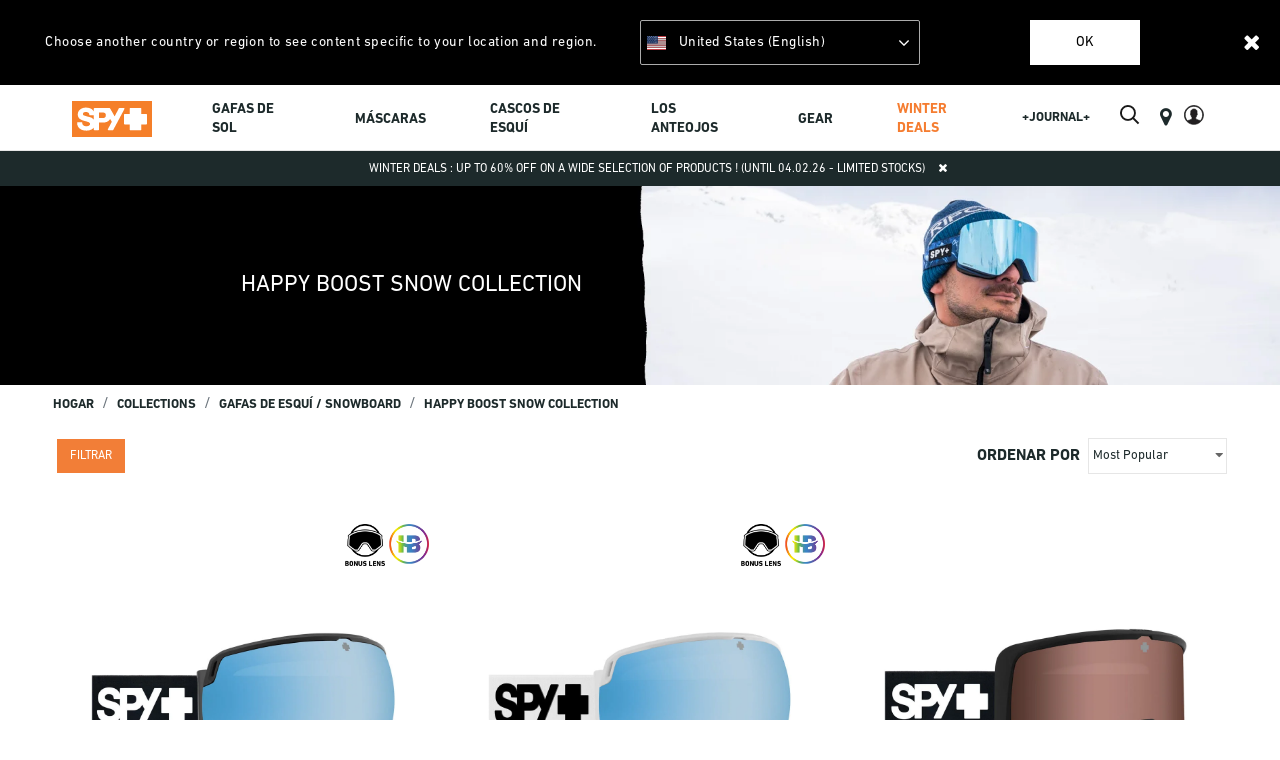

--- FILE ---
content_type: text/html;charset=UTF-8
request_url: https://www.spyoptic.com/es/collections/gafas-de-esqui-%2F-snowboard/happy-boost-snow-collection/
body_size: 25903
content:
<!DOCTYPE html>
<html lang="es-ES">
<head>
<!--[if gt IE 9]><!-->
<script>//common/scripts.isml</script>
<script defer type="text/javascript" src="/on/demandware.static/Sites-SPYOptic_EU-Site/-/es_ES/v1769464881972/js/main.js"></script>

    <script defer type="text/javascript" src="/on/demandware.static/Sites-SPYOptic_EU-Site/-/es_ES/v1769464881972/js/search.js"
        
        >
    </script>


<!--<![endif]-->
<meta charset="UTF-8" />
<meta http-equiv="x-ua-compatible" content="ie=edge" />
<meta name="viewport" content="width=device-width, initial-scale=1" />


<title>
    Happy Boost Snow Collection by Spy Optic
</title>

<meta name="description" content="Happy Boost Snow Collection by Spy Optic" />
<meta name="keywords" content="SPY Optic" />

<meta name="msapplication-TileColor" content="#ffffff">
<meta name="msapplication-TileImage" content="/ms-icon-144x144.png">
<meta name="theme-color" content="#ffffff">

<link rel="apple-touch-icon" sizes="57x57" href="/on/demandware.static/Sites-SPYOptic_EU-Site/-/default/dwb6ca56d1/images/favicons/apple-icon-57x57.png">
<link rel="apple-touch-icon" sizes="60x60" href="/on/demandware.static/Sites-SPYOptic_EU-Site/-/default/dwd617cb38/images/favicons/apple-icon-60x60.png">
<link rel="apple-touch-icon" sizes="72x72" href="/on/demandware.static/Sites-SPYOptic_EU-Site/-/default/dw953cf196/images/favicons/apple-icon-72x72.png">
<link rel="apple-touch-icon" sizes="76x76" href="/on/demandware.static/Sites-SPYOptic_EU-Site/-/default/dw8bc7bb5d/images/favicons/apple-icon-76x76.png">
<link rel="apple-touch-icon" sizes="114x114" href="/on/demandware.static/Sites-SPYOptic_EU-Site/-/default/dw02a6968c/images/favicons/apple-icon-114x114.png">
<link rel="apple-touch-icon" sizes="120x120" href="/on/demandware.static/Sites-SPYOptic_EU-Site/-/default/dw839a7dc6/images/favicons/apple-icon-120x120.png">
<link rel="apple-touch-icon" sizes="144x144" href="/on/demandware.static/Sites-SPYOptic_EU-Site/-/default/dw22dd3f51/images/favicons/apple-icon-144x144.png">
<link rel="apple-touch-icon" sizes="152x152" href="/on/demandware.static/Sites-SPYOptic_EU-Site/-/default/dw20c72b4b/images/favicons/apple-icon-152x152.png">
<link rel="apple-touch-icon" sizes="180x180" href="/on/demandware.static/Sites-SPYOptic_EU-Site/-/default/dw62f266e8/images/favicons/apple-icon-180x180.png">
<link rel="icon" type="image/png" sizes="192x192"
    href="/on/demandware.static/Sites-SPYOptic_EU-Site/-/default/dw5ae23228/images/favicons/android-icon-192x192.png">
<link rel="icon" type="image/png" sizes="32x32" href="/on/demandware.static/Sites-SPYOptic_EU-Site/-/default/dwbf89c768/images/favicons/favicon-32x32.png">
<link rel="icon" type="image/png" sizes="96x96" href="/on/demandware.static/Sites-SPYOptic_EU-Site/-/default/dwe9575999/images/favicons/favicon-96x96.png">
<link rel="icon" type="image/png" sizes="16x16" href="/on/demandware.static/Sites-SPYOptic_EU-Site/-/default/dwac817994/images/favicons/favicon-16x16.png">

<link rel="stylesheet" href="/on/demandware.static/Sites-SPYOptic_EU-Site/-/es_ES/v1769464881972/css/global.css" />

    <link rel="stylesheet" href="/on/demandware.static/Sites-SPYOptic_EU-Site/-/es_ES/v1769464881972/css/search.css"  />





    <meta name="facebook-domain-verification" content="gntoeq8vp19oo3s6k3p0v0de94i8n1" />



<script src="https://www.google.com/recaptcha/api.js?render=6LfnBPUdAAAAAK22lZjo6fxej_V1Dqgoe5FKyHcE"></script>



<script>
    (function(app){
        /* Decodes a UTF-8-encoded base64 string, since window.atob() doesn't properly handle those. app.util.js is not accessible at this point, hence the inline function.
        * See "The Unicode Problem" here: developer.mozilla.org/en-US/docs/Web/API/WindowBase64/Base64_encoding_and_decoding#The_Unicode_Problem
        * also: stackoverflow.com/questions/30106476/using-javascripts-atob-to-decode-base64-doesnt-properly-decode-utf-8-strings
        */
        function decodeBase64Unicode(str) {
            return decodeURIComponent(Array.prototype.map.call(atob(str), function(c) {
                return '%' + ('00' + c.charCodeAt(0).toString(16)).slice(-2)
            }).join(''));
        }
        app.preferences = JSON.parse(decodeBase64Unicode('[base64]\u003d'));
    }(window.app = window.app || {}));
</script>


    
<link rel="alternate" href="https://www.spyoptic.com/collections/goggles-ski-snowboard/happy-boost-snow-collection/" hreflang="x-default" />
<link rel="alternate" href="https://www.spyoptic.com/fr/collections/masques-skis-%2F-snowboard/happy-boost-snow-collection/" hreflang="fr-FR" />
<link rel="alternate" href="https://www.spyoptic.com/lu/collections/masques-skis-%2F-snowboard/happy-boost-snow-collection/" hreflang="fr-LU" />
<link rel="alternate" href="https://www.spyoptic.com/be/collections/masques-skis-%2F-snowboard/happy-boost-snow-collection/" hreflang="fr-BE" />
<link rel="alternate" href="https://www.spyoptic.com/nl/collections/goggles-ski-%2F-snowboard/happy-boost-snow-collection/" hreflang="nl-NL" />
<link rel="alternate" href="https://www.spyoptic.com/de/collections/goggles-ski-%2F-snowboard/happy-boost-snow-collection/" hreflang="de-DE" />
<link rel="alternate" href="https://www.spyoptic.com/it/collections/maschere-da-sci-%2F-snowboard/happy-boost-snow-collection/" hreflang="it-IT" />
<link rel="alternate" href="https://www.spyoptic.com/at/collections/goggles-ski-%2F-snowboard/happy-boost-snow-collection/" hreflang="de-AT" />
<link rel="alternate" href="https://www.spyoptic.com/it/collections/maschere-da-sci-%2F-snowboard/happy-boost-snow-collection/" hreflang="it-IT" />
<link rel="alternate" href="https://www.spyoptic.com/at/collections/goggles-ski-%2F-snowboard/happy-boost-snow-collection/" hreflang="de-AT" />
<link rel="alternate" href="https://www.spyoptic.com/pt/collections/goggles-ski-%2F-snowboard/happy-boost-snow-collection/" hreflang="pt-PT" />
<link rel="alternate" href="https://www.spyoptic.com/ie/collections/goggles-ski-%2F-snowboard/happy-boost-snow-collection/" hreflang="en-IE" />
<link rel="alternate" href="https://www.spyoptic.com/gb/collections/goggles-ski-snowboard/happy-boost-snow-collection/" hreflang="en-GB" />
<link rel="alternate" href="https://www.spyoptic.com/us/collections/goggles-ski-snowboard/happy-boost-snow-collection/" hreflang="en-US" />
<link rel="alternate" href="https://www.spyoptic.com/ca/collections/goggles-ski-snowboard/happy-boost-snow-collection/" hreflang="en-CA" />
<link rel="alternate" href="https://www.spyoptic.com/ca/fr/collections/masques-skis-snowboard/happy-boost-snow-collection/" hreflang="fr-CA" />


<!-- Google Tag Manager - cached -->
<script type="text/javascript">
function gtmEventLoader() {
};
if (document.readyState === 'complete') {
	gtmEventLoader();
} else {
	document.addEventListener('DOMContentLoaded', gtmEventLoader);
}
</script>
<!-- End Google Tag Manager - cached -->
<!-- Google Tag Manager - noncached -->
<script type="text/javascript">
if (document.getElementsByClassName('tracking-consent declined').length <= 0) {
    try {
        window.dataLayer = window.dataLayer || [];
        
            window.dataLayer.push({"page":{"ecomm_pagetype":"category","type":"product list page","language":"es","country":"ES","currency":"EUR","error":"","testVariable":"","URL":"/on/demandware.store/Sites-SPYOptic_EU-Site/es_ES/Search-Show","environment":"production","productCategory":"collections","ecomm_category":"collections"}});
        
            window.dataLayer.push({"user":{"loginStatus":"Not Logged","userType":""}});
        
    } catch (e) {
        console.error(e);
    }
}
</script>
<!-- End Google Tag Manager - noncached -->

<script>
	var yotpoAppKey = 'QvaApxqlVlVEebmfd34wHH7scAuVMAkdvdejcqyr';
	var yotpoStaticContentURL = 'https://staticw2.yotpo.com/';
	var yotpoURL = yotpoStaticContentURL + yotpoAppKey + '/widget.js';
	(function e() {
		var e = document.createElement("script");
				e.type = "text/javascript",
				e.async = true,
				e.src = yotpoURL;
		var t = document.getElementsByTagName("script")[0];
		t.parentNode.insertBefore(e, t)
	})();
</script>



    <script data-cfasync="false" type="text/javascript">
        window.dataLayer = window.dataLayer || [];
    </script>
    
        <!-- Google Tag Manager --> 
<script>(function(w,d,s,l,i){w[l]=w[l]||[];w[l].push({'gtm.start': new Date().getTime(),event:'gtm.js'});var f=d.getElementsByTagName(s)[0], j=d.createElement(s),dl=l!='dataLayer'?'&l='+l:'';j.async=true;j.src= 'https://www.googletagmanager.com/gtm.js?id='+i+dl;f.parentNode.insertBefore(j,f); })(window,document,'script','dataLayer','GTM-WWB4P3K');</script> 
<!-- End Google Tag Manager -->
    










<link rel="canonical" href="https://www.spyoptic.com/es/collections/gafas-de-esqui-%2F-snowboard/happy-boost-snow-collection/" />

<script type="text/javascript">//<!--
/* <![CDATA[ (head-active_data.js) */
var dw = (window.dw || {});
dw.ac = {
    _analytics: null,
    _events: [],
    _category: "",
    _searchData: "",
    _anact: "",
    _anact_nohit_tag: "",
    _analytics_enabled: "true",
    _timeZone: "Europe/Paris",
    _capture: function(configs) {
        if (Object.prototype.toString.call(configs) === "[object Array]") {
            configs.forEach(captureObject);
            return;
        }
        dw.ac._events.push(configs);
    },
	capture: function() { 
		dw.ac._capture(arguments);
		// send to CQ as well:
		if (window.CQuotient) {
			window.CQuotient.trackEventsFromAC(arguments);
		}
	},
    EV_PRD_SEARCHHIT: "searchhit",
    EV_PRD_DETAIL: "detail",
    EV_PRD_RECOMMENDATION: "recommendation",
    EV_PRD_SETPRODUCT: "setproduct",
    applyContext: function(context) {
        if (typeof context === "object" && context.hasOwnProperty("category")) {
        	dw.ac._category = context.category;
        }
        if (typeof context === "object" && context.hasOwnProperty("searchData")) {
        	dw.ac._searchData = context.searchData;
        }
    },
    setDWAnalytics: function(analytics) {
        dw.ac._analytics = analytics;
    },
    eventsIsEmpty: function() {
        return 0 == dw.ac._events.length;
    }
};
/* ]]> */
// -->
</script>
<script type="text/javascript">//<!--
/* <![CDATA[ (head-cquotient.js) */
var CQuotient = window.CQuotient = {};
CQuotient.clientId = 'bfjw-SPYOptic_EU';
CQuotient.realm = 'BFJW';
CQuotient.siteId = 'SPYOptic_EU';
CQuotient.instanceType = 'prd';
CQuotient.locale = 'es_ES';
CQuotient.fbPixelId = '__UNKNOWN__';
CQuotient.activities = [];
CQuotient.cqcid='';
CQuotient.cquid='';
CQuotient.cqeid='';
CQuotient.cqlid='';
CQuotient.apiHost='api.cquotient.com';
/* Turn this on to test against Staging Einstein */
/* CQuotient.useTest= true; */
CQuotient.useTest = ('true' === 'false');
CQuotient.initFromCookies = function () {
	var ca = document.cookie.split(';');
	for(var i=0;i < ca.length;i++) {
	  var c = ca[i];
	  while (c.charAt(0)==' ') c = c.substring(1,c.length);
	  if (c.indexOf('cqcid=') == 0) {
		CQuotient.cqcid=c.substring('cqcid='.length,c.length);
	  } else if (c.indexOf('cquid=') == 0) {
		  var value = c.substring('cquid='.length,c.length);
		  if (value) {
		  	var split_value = value.split("|", 3);
		  	if (split_value.length > 0) {
			  CQuotient.cquid=split_value[0];
		  	}
		  	if (split_value.length > 1) {
			  CQuotient.cqeid=split_value[1];
		  	}
		  	if (split_value.length > 2) {
			  CQuotient.cqlid=split_value[2];
		  	}
		  }
	  }
	}
}
CQuotient.getCQCookieId = function () {
	if(window.CQuotient.cqcid == '')
		window.CQuotient.initFromCookies();
	return window.CQuotient.cqcid;
};
CQuotient.getCQUserId = function () {
	if(window.CQuotient.cquid == '')
		window.CQuotient.initFromCookies();
	return window.CQuotient.cquid;
};
CQuotient.getCQHashedEmail = function () {
	if(window.CQuotient.cqeid == '')
		window.CQuotient.initFromCookies();
	return window.CQuotient.cqeid;
};
CQuotient.getCQHashedLogin = function () {
	if(window.CQuotient.cqlid == '')
		window.CQuotient.initFromCookies();
	return window.CQuotient.cqlid;
};
CQuotient.trackEventsFromAC = function (/* Object or Array */ events) {
try {
	if (Object.prototype.toString.call(events) === "[object Array]") {
		events.forEach(_trackASingleCQEvent);
	} else {
		CQuotient._trackASingleCQEvent(events);
	}
} catch(err) {}
};
CQuotient._trackASingleCQEvent = function ( /* Object */ event) {
	if (event && event.id) {
		if (event.type === dw.ac.EV_PRD_DETAIL) {
			CQuotient.trackViewProduct( {id:'', alt_id: event.id, type: 'raw_sku'} );
		} // not handling the other dw.ac.* events currently
	}
};
CQuotient.trackViewProduct = function(/* Object */ cqParamData){
	var cq_params = {};
	cq_params.cookieId = CQuotient.getCQCookieId();
	cq_params.userId = CQuotient.getCQUserId();
	cq_params.emailId = CQuotient.getCQHashedEmail();
	cq_params.loginId = CQuotient.getCQHashedLogin();
	cq_params.product = cqParamData.product;
	cq_params.realm = cqParamData.realm;
	cq_params.siteId = cqParamData.siteId;
	cq_params.instanceType = cqParamData.instanceType;
	cq_params.locale = CQuotient.locale;
	
	if(CQuotient.sendActivity) {
		CQuotient.sendActivity(CQuotient.clientId, 'viewProduct', cq_params);
	} else {
		CQuotient.activities.push({activityType: 'viewProduct', parameters: cq_params});
	}
};
/* ]]> */
// -->
</script>
<!-- Demandware Apple Pay -->

<style type="text/css">ISAPPLEPAY{display:inline}.dw-apple-pay-button,.dw-apple-pay-button:hover,.dw-apple-pay-button:active{background-color:black;background-image:-webkit-named-image(apple-pay-logo-white);background-position:50% 50%;background-repeat:no-repeat;background-size:75% 60%;border-radius:5px;border:1px solid black;box-sizing:border-box;margin:5px auto;min-height:30px;min-width:100px;padding:0}
.dw-apple-pay-button:after{content:'Apple Pay';visibility:hidden}.dw-apple-pay-button.dw-apple-pay-logo-white{background-color:white;border-color:white;background-image:-webkit-named-image(apple-pay-logo-black);color:black}.dw-apple-pay-button.dw-apple-pay-logo-white.dw-apple-pay-border{border-color:black}</style>



</head>

<body class=" minify-header permanent-sticky" data-layer-country="ES">
<script>
    let instanceType = 2;
    let envMode = 'dev';
    if (instanceType === 2) {
        envMode = 'prod';
    } else if (instanceType === 1) {
        envMode = 'preprod';
    }
    let country = 'ES';
    dataLayer.push({
        event: 'PageLoad',
        environnement: envMode,
        country: country
    });
</script>

    <!-- Google Tag Manager (noscript) -->
<noscript><iframe src=""https://www.googletagmanager.com/ns.html?id=GTM-WQMTLJC&gtm_auth=97PXfqKQo6ASb01x-F7O8g&gtm_preview=env-1&gtm_cookies_win=x""
height=""0"" width=""0"" style=""display:none;visibility:hidden""></iframe></noscript>
<!-- End Google Tag Manager (noscript) -->


<div class="page" data-action="Search-Show" data-querystring="cgid=collections-snow-goggles-happy-boost-snow">

<header class="site-header">
    
  
    <div class="store-switcher-wrapper d-none">
      <div class="store-switcher-message">
        Choose another country or region to see content specific to your location and region.
      </div>
      <span class="store-switcher-close fal fa-close" data-action="/on/demandware.store/Sites-SPYOptic_EU-Site/es_ES/Redirection-Redirect"></span>
      <div class="store-switcher-storeswitcher">
        <div class="dropdown country-selector" data-url="/on/demandware.store/Sites-SPYOptic_EU-Site/es_ES/Page-SetLocale" tabindex="0">
          <span class="country-selector_button collapsed" aria-haspopup="true">
            <span class="current-country">
              
                <i class="flag-icon flag-icon-us mr-1"></i>
                United States (English)
              
            </span>
            <i class="far fa-angle-down" aria-hidden="true"></i>
          </span>
          <ul class="dropdown-menu" aria-hidden="true" aria-label="submenu">
            
              <li class="">
                <a class="dropdown-item" href="#" data-locale="default"
                    data-currencyCode="EUR">
                  <i class="flag-icon flag-icon-eu mr-1"></i>
                   Global
                </a>
              </li>
            
            
              <li class="selected d-none">
                <a class="dropdown-item" href="#" data-locale="en_US"
                    data-currencyCode=" USD">
                  <i class="flag-icon flag-icon-us mr-1"></i>
                    United States (English)
                </a>
              </li>
            
            
              
                <li>
                  <a class="dropdown-item" href="#" data-locale="fr_BE"
                    data-currencyCode="EUR">
                    <i class="flag-icon flag-icon-be mr-1"></i>
                    Belgique (fran&ccedil;ais)
                  </a>
                </li>
              
            
              
                <li>
                  <a class="dropdown-item" href="#" data-locale="en_CA"
                    data-currencyCode="CAD">
                    <i class="flag-icon flag-icon-ca mr-1"></i>
                    Canada (English)
                  </a>
                </li>
              
            
              
                <li>
                  <a class="dropdown-item" href="#" data-locale="fr_CA"
                    data-currencyCode="CAD">
                    <i class="flag-icon flag-icon-ca mr-1"></i>
                    Canada (fran&ccedil;ais)
                  </a>
                </li>
              
            
              
                <li>
                  <a class="dropdown-item" href="#" data-locale="de_DE"
                    data-currencyCode="EUR">
                    <i class="flag-icon flag-icon-de mr-1"></i>
                    Deutschland (Deutsch)
                  </a>
                </li>
              
            
              
            
              
                <li>
                  <a class="dropdown-item" href="#" data-locale="fr_FR"
                    data-currencyCode="EUR">
                    <i class="flag-icon flag-icon-fr mr-1"></i>
                    France (fran&ccedil;ais)
                  </a>
                </li>
              
            
              
                <li>
                  <a class="dropdown-item" href="#" data-locale="en_IE"
                    data-currencyCode="EUR">
                    <i class="flag-icon flag-icon-ie mr-1"></i>
                    Ireland (English)
                  </a>
                </li>
              
            
              
                <li>
                  <a class="dropdown-item" href="#" data-locale="it_IT"
                    data-currencyCode="EUR">
                    <i class="flag-icon flag-icon-it mr-1"></i>
                    Italia (italiano)
                  </a>
                </li>
              
            
              
                <li>
                  <a class="dropdown-item" href="#" data-locale="fr_LU"
                    data-currencyCode="EUR">
                    <i class="flag-icon flag-icon-lu mr-1"></i>
                    Luxembourg (fran&ccedil;ais)
                  </a>
                </li>
              
            
              
                <li>
                  <a class="dropdown-item" href="#" data-locale="nl_NL"
                    data-currencyCode="EUR">
                    <i class="flag-icon flag-icon-nl mr-1"></i>
                    Nederland (Nederlands)
                  </a>
                </li>
              
            
              
                <li>
                  <a class="dropdown-item" href="#" data-locale="pt_PT"
                    data-currencyCode="EUR">
                    <i class="flag-icon flag-icon-pt mr-1"></i>
                    Portugal (portugu&ecirc;s)
                  </a>
                </li>
              
            
              
                <li>
                  <a class="dropdown-item" href="#" data-locale="en_GB"
                    data-currencyCode="GBP">
                    <i class="flag-icon flag-icon-gb mr-1"></i>
                    United Kingdom (English)
                  </a>
                </li>
              
            
              
                <li>
                  <a class="dropdown-item" href="#" data-locale="de_AT"
                    data-currencyCode="EUR">
                    <i class="flag-icon flag-icon-at mr-1"></i>
                    &Ouml;sterreich (Deutsch)
                  </a>
                </li>
              
            
          </ul>
        </div>
      </div>
      <button type="button" class="btn store-switcher-ok-btn" data-action="/on/demandware.store/Sites-SPYOptic_EU-Site/es_ES/Redirection-Redirect">Ok</button>
    </div>
  

    

    
	 

	

    <section class="main-menu header-menu-padding-large" id="main-menu">
        <nav
            class="navbar navbar-light navbar-expand-lg non-sticky-header blog-enabled-mobile">
            <div class="navbar-inner d-flex align-items-center align-items-lg-start justify-content-between w-100">
                <div class="navbar-brand mr-md-2 col-lg-6 py-0">
                    <button class="navbar-toggler" type="button" data-toggle="slide-collapse" data-target=".main-menu"
                        aria-controls="main-menu" aria-expanded="false" aria-label="Toggle navigation"
                        title="Menu">
                        <i class="icon fal fa-bars mr-1" aria-hidden="true"></i>
                    </button>
                    <div class="inner_header_content spy-logo">
    <a href="https://www.spyoptic.com/es/" title="Spy Optic Sunglasses Hogar">
        
        <div class="svg-logo-container" style="height: 100%; width: 100%;">
            <svg style="height: 100%;min-height:25px;" id="Layer_1" data-name="Layer 1" xmlns="http://www.w3.org/2000/svg"
                viewBox="0 0 61.56 26">
                <defs>
                    <style>
                        .svg-logo-container:hover .cls-2 { fill: #2c393e; }
                        .cls-2 { fill: #f57f29; }
                        .cls-3 { fill: #fff; }
                    </style>
                </defs>
                <polygon class="cls-2" points="0 27.71 61.56 27.71 61.56 0 0 0 0 27.71 0 27.71" />
                <path class="cls-3"
                    d="M58.09,10.73H54.16V6.57h0a.44.44,0,0,0-.43-.44h-8a.44.44,0,0,0-.44.44v4.16H41.39a.45.45,0,0,0-.43.43v7.17a.44.44,0,0,0,.44.43h3.91v4h0a.44.44,0,0,0,.44.44h8a.44.44,0,0,0,.44-.44h0v-4h3.91a.44.44,0,0,0,.44-.43V11.17a.44.44,0,0,0-.42-.44ZM26.7,12.84a1.59,1.59,0,0,1-.57.63,2.38,2.38,0,0,1-.87.32,6.74,6.74,0,0,1-1.11.09H21.73V9.59h2.42a6.74,6.74,0,0,1,1.11.09,2.38,2.38,0,0,1,.87.32,1.56,1.56,0,0,1,.57.62,2.49,2.49,0,0,1,.22,1.11,2.43,2.43,0,0,1-.22,1.11Zm-9,2.25a4.58,4.58,0,0,0-1.07-1A5.9,5.9,0,0,0,15,13.28c-.53-.16-.93-.27-1.24-.34l-2.39-.64A8.22,8.22,0,0,1,10,11.82a1.34,1.34,0,0,1-.57-.44,1.22,1.22,0,0,1-.13-.62,1.32,1.32,0,0,1,.17-.7,1.86,1.86,0,0,1,.48-.49,1.89,1.89,0,0,1,.67-.27,3.46,3.46,0,0,1,.78-.09,5.6,5.6,0,0,1,1.12.11,2.6,2.6,0,0,1,.87.35,1.61,1.61,0,0,1,.57.64,2.43,2.43,0,0,1,.25.93h0a.44.44,0,0,0,.42.45h3.07v3.4ZM41.31,6.63a.43.43,0,0,0-.41-.44H37.31a.42.42,0,0,0-.37.24L33.7,12.58c-.57-1-1.68-3-3.52-6.18h0a.43.43,0,0,0-.34-.21H18.1a.43.43,0,0,0-.41.44h0V9c0-.08-.07-.15-.1-.22a5,5,0,0,0-1.5-1.75A6.23,6.23,0,0,0,14,6.1a10.19,10.19,0,0,0-2.44-.29,7.93,7.93,0,0,0-2.19.31,5.93,5.93,0,0,0-2,1A5.08,5.08,0,0,0,5.9,8.72a4.73,4.73,0,0,0-.55,2.34,4.38,4.38,0,0,0,.44,2.06,4.3,4.3,0,0,0,1.15,1.41,5.79,5.79,0,0,0,1.57.9,15.59,15.59,0,0,0,1.75.58c.57.16,1.14.32,1.71.46a11,11,0,0,1,1.46.46,2.91,2.91,0,0,1,1,.63,1.11,1.11,0,0,1,.32.85,1.32,1.32,0,0,1-.24.83,2,2,0,0,1-.67.55,3.44,3.44,0,0,1-.91.28,6.35,6.35,0,0,1-1,.07A4.71,4.71,0,0,1,10.7,20a2.71,2.71,0,0,1-1-.48A2.18,2.18,0,0,1,9,18.68a2.65,2.65,0,0,1-.25-1.12h0a.44.44,0,0,0-.43-.44H5.26a.44.44,0,0,0-.43.43,5.86,5.86,0,0,0,.56,2.63A5.58,5.58,0,0,0,7,22.1a6.61,6.61,0,0,0,2.26,1.1,9.82,9.82,0,0,0,2.6.35,9.58,9.58,0,0,0,2.92-.41A6.15,6.15,0,0,0,16.88,22a4.76,4.76,0,0,0,.81-.87v1.59h0a.44.44,0,0,0,.43.45h3.19a.44.44,0,0,0,.42-.45V17.28h3.36a6.77,6.77,0,0,0,2.64-.47,5,5,0,0,0,1.79-1.25,4.93,4.93,0,0,0,.7-1c.4.66,1,1.58,1.32,2.14l-3.08,5.83a.45.45,0,0,0,0,.2.44.44,0,0,0,.42.45H32.3a.41.41,0,0,0,.37-.23L41.26,6.85a.54.54,0,0,0,.05-.22ZM10.27,16h0Z"
                    transform="translate(-0.89 -0.82)" />
            </svg>
        </div>
    </a>
</div>
                </div>
                <div class="right-nav col-lg-6 d-flex justify-content-between">
                    <div class="site-search d-flex align-items-center mr-3">
    <span class="search d-none d-lg-inline"></span>
    <form role="search" action="/es/search" method="get" name="simpleSearch" class="w-100">
        <div class="input-group">
            <input class="form-control search-field" type="search" name="q" value=""
                placeholder="B&uacute;squeda (palabras clave, etc.)"
                aria-label="B&uacute;squeda (palabras clave, etc.)" autocomplete="off" />
            <div class="input-group-prepend search-button">
                <span class="input-group-text">
                    <i class="icon far fa-lg spy-search mr-0 mr-lg-2" aria-hidden="true"></i>
                </span>
            </div>
            <div class="input-group-append site-search-close">
                <span class="input-group-text">
                    <button class="btn" type="button" aria-label="Search">
                        <i class="icon fal fa-sm fa-times" aria-hidden="true"></i>
                    </button>
                </span>
            </div>
        </div>
        <div class="suggestions-wrapper" data-url="/on/demandware.store/Sites-SPYOptic_EU-Site/es_ES/SearchServices-GetSuggestions?q="></div>
        <input type="hidden" value="es_ES" name="lang" />
    </form>
</div>

                    <section class="d-xl-flex d-none align-items-center sticky-hide">
                        
                    </section>
                    <section class="d-flex align-items-center sticky-hide">
                        
                            <div class="d-lg-inline-block mr-0 mr-md-4 header-blog-button-section">
                                <div class="blog-button">
    <a href="https://www.spyoptic.com/es/contentsearch?fdid=blog">+JOURNAL+</a>
</div>
                            </div>
                        
                        
                            <div class="d-none d-lg-inline-block mr-3 header-storelocator-section">
                                <a href="https://stores.spyoptic.com/es"
                                    target="_blank"
                                    title="Encuentra una tienda">
                                    <i class="icon fa fa-map-marker fa-lg mr-1" aria-hidden="true"></i>
                                </a>
                            </div>
                        
                        
                            <div class="d-none d-lg-inline-block mr-3 header-account-section">
    
    
        <div class="user">
            <a href="https://www.spyoptic.com/es/login" title="Registrarse">
                <span class="user-message"></span>
                <i class="icon far spy-user fa-lg" aria-hidden="true"></i>
            </a>
        </div>
        
    

</div>
                            <div class="d-none d-lg-inline-block mr-3 header-minicart-section">
                                <div class="minicart" data-action-url="/on/demandware.store/Sites-SPYOptic_EU-Site/es_ES/Cart-MiniCartShow">
                                    <div class="minicart-total">
    <a class="minicart-link" href="#" title="Ver carrito">
        <i class="icon far fa-lg spy-cart" aria-hidden="true"></i>
        <span class="minicart-quantity ml-1"></span>
    </a>
</div>

                                </div>
                            </div>
                        
                    </section>
                </div>
                <div class="d-flex d-lg-none sticky-hide align-items-center">
                    <a href="#" class="mobile-search_btn">
                        <i class="icon far fa-lg spy-search mr-0 mr-lg-2" aria-hidden="true"></i>
                    </a>
                    
                        <div class="minicart" data-action-url="/on/demandware.store/Sites-SPYOptic_EU-Site/es_ES/Cart-MiniCartShow">
                            <div class="minicart-total">
    <a class="minicart-link" href="#" title="Ver carrito">
        <i class="icon far fa-lg spy-cart" aria-hidden="true"></i>
        <span class="minicart-quantity ml-1"></span>
    </a>
</div>

                        </div>
                    
                </div>
            </div>
        </nav>
        <nav
            class="navbar navbar-light navbar-expand-lg border-bottom navigation-outside-header sticky-header blog-enabled">
            <div class="navbar-inner d-flex align-items-center justify-content-center w-100 px-lg-3">
                <div class="navbar-brand mr-md-3 d-none sticky-show">
    <a href="https://www.spyoptic.com/es/" title="SPY Optic Hogar">
        <div class="svg-logo-container">
            <svg width="80" height="40" id="Layer_1" data-name="Layer 1" xmlns="http://www.w3.org/2000/svg"
                viewBox="0 0 61.56 26">
                <defs><style> .svg-logo-container:hover .cls-2 { fill: #2c393e; } .cls-2 { fill: #f57f29; } .cls-3 { fill: #fff; }
                </style></defs>
                <polygon class="cls-2" points="0 27.71 61.56 27.71 61.56 0 0 0 0 27.71 0 27.71" />
                <path class="cls-3"
                    d="M58.09,10.73H54.16V6.57h0a.44.44,0,0,0-.43-.44h-8a.44.44,0,0,0-.44.44v4.16H41.39a.45.45,0,0,0-.43.43v7.17a.44.44,0,0,0,.44.43h3.91v4h0a.44.44,0,0,0,.44.44h8a.44.44,0,0,0,.44-.44h0v-4h3.91a.44.44,0,0,0,.44-.43V11.17a.44.44,0,0,0-.42-.44ZM26.7,12.84a1.59,1.59,0,0,1-.57.63,2.38,2.38,0,0,1-.87.32,6.74,6.74,0,0,1-1.11.09H21.73V9.59h2.42a6.74,6.74,0,0,1,1.11.09,2.38,2.38,0,0,1,.87.32,1.56,1.56,0,0,1,.57.62,2.49,2.49,0,0,1,.22,1.11,2.43,2.43,0,0,1-.22,1.11Zm-9,2.25a4.58,4.58,0,0,0-1.07-1A5.9,5.9,0,0,0,15,13.28c-.53-.16-.93-.27-1.24-.34l-2.39-.64A8.22,8.22,0,0,1,10,11.82a1.34,1.34,0,0,1-.57-.44,1.22,1.22,0,0,1-.13-.62,1.32,1.32,0,0,1,.17-.7,1.86,1.86,0,0,1,.48-.49,1.89,1.89,0,0,1,.67-.27,3.46,3.46,0,0,1,.78-.09,5.6,5.6,0,0,1,1.12.11,2.6,2.6,0,0,1,.87.35,1.61,1.61,0,0,1,.57.64,2.43,2.43,0,0,1,.25.93h0a.44.44,0,0,0,.42.45h3.07v3.4ZM41.31,6.63a.43.43,0,0,0-.41-.44H37.31a.42.42,0,0,0-.37.24L33.7,12.58c-.57-1-1.68-3-3.52-6.18h0a.43.43,0,0,0-.34-.21H18.1a.43.43,0,0,0-.41.44h0V9c0-.08-.07-.15-.1-.22a5,5,0,0,0-1.5-1.75A6.23,6.23,0,0,0,14,6.1a10.19,10.19,0,0,0-2.44-.29,7.93,7.93,0,0,0-2.19.31,5.93,5.93,0,0,0-2,1A5.08,5.08,0,0,0,5.9,8.72a4.73,4.73,0,0,0-.55,2.34,4.38,4.38,0,0,0,.44,2.06,4.3,4.3,0,0,0,1.15,1.41,5.79,5.79,0,0,0,1.57.9,15.59,15.59,0,0,0,1.75.58c.57.16,1.14.32,1.71.46a11,11,0,0,1,1.46.46,2.91,2.91,0,0,1,1,.63,1.11,1.11,0,0,1,.32.85,1.32,1.32,0,0,1-.24.83,2,2,0,0,1-.67.55,3.44,3.44,0,0,1-.91.28,6.35,6.35,0,0,1-1,.07A4.71,4.71,0,0,1,10.7,20a2.71,2.71,0,0,1-1-.48A2.18,2.18,0,0,1,9,18.68a2.65,2.65,0,0,1-.25-1.12h0a.44.44,0,0,0-.43-.44H5.26a.44.44,0,0,0-.43.43,5.86,5.86,0,0,0,.56,2.63A5.58,5.58,0,0,0,7,22.1a6.61,6.61,0,0,0,2.26,1.1,9.82,9.82,0,0,0,2.6.35,9.58,9.58,0,0,0,2.92-.41A6.15,6.15,0,0,0,16.88,22a4.76,4.76,0,0,0,.81-.87v1.59h0a.44.44,0,0,0,.43.45h3.19a.44.44,0,0,0,.42-.45V17.28h3.36a6.77,6.77,0,0,0,2.64-.47,5,5,0,0,0,1.79-1.25,4.93,4.93,0,0,0,.7-1c.4.66,1,1.58,1.32,2.14l-3.08,5.83a.45.45,0,0,0,0,.2.44.44,0,0,0,.42.45H32.3a.41.41,0,0,0,.37-.23L41.26,6.85a.54.54,0,0,0,.05-.22ZM10.27,16h0Z"
                    transform="translate(-0.89 -0.82)" />
            </svg>
        </div>
    </a>
</div>
                <div class="header-nav">
                    <nav class="main-nav" aria-label="Main menu">
    <ul class="navbar-nav level-1" role="menu">
        
            
                
                    <li class="nav-item mega-menu__item d-flex justify-content-between align-items-center"
                        role="menuitem" data-level="level 1" data-label="sunglasses">
                        
                                <a style=""
                                    href="/es/gafas-de-sol/"
                                
                                id="sunglasses"
                                class="nav-link d-none d-lg-block px-3" role="button" aria-haspopup="true"
                                aria-expanded="false">
                                    Gafas de Sol
                                </a>
                        
                        <a style=""
                            href="#"
                            class="nav-link mobile-nav-forward d-flex justify-content-between align-items-center d-lg-none px-3 w-100"
                            role="button" aria-haspopup="true" aria-expanded="false">
                            Gafas de Sol
                            <i class="far fa-angle-right" aria-hidden="true"></i>
                        </a>
                        
                        <div class="mega-menu__sub-wrapper level-2" role="menu" aria-expanded="false">
    
        <div class="d-lg-flex justify-content-center pb-3 menu-main-template">
            <div class="row menu-items-container px-lg-3 pb-lg-5 justify-content-center">
    <div class="col-md-2 d-xl-flex d-none flex-row py-lg-4 justify-content-center text-center text-uppercase">
        <span class="menu-category-name">Gafas de Sol</span>
    </div>
    <div
    class="col-xl-6 col-lg-7" >
    
	 

	
    <ul class="mega-menu__sub d-lg-flex flex-row py-lg-4 justify-content-start">
        <li class="nav-item d-lg-none">
            <a href="#" class="nav-link mobile-nav-previous">
                <i class="far fa-angle-left mr-3" aria-hidden="true"></i> Gafas de Sol
            </a>
        </li>
        
            <li class="mega-menu__block nav-item mb-lg-4 d-flex d-lg-none justify-content-between"
                            role="menuitem" data-level="level 2" data-label="sunglasses">
                <a href="/es/gafas-de-sol/"
                    
                    id="sunglasses"
                    role="button"
                    class="nav-link">
                    
                    <span>Ver todo Gafas de Sol</span>
                </a>
            </li>
        
        <div class="row level-2-nav-container">
            
                <div class="col-lg-4">
                    <li class="mega-menu__block nav-item mb-lg-4 d-flex d-lg-block justify-content-between align-items-center"
                        role="menuitem" data-level="level 2" data-label="sunglasses-mens-sunglasses">

                        
                            
                                <a style=""
                                    href="/es/mens-sunglasses/"
                                    
                                    class="nav-link lvl-2-link d-none d-lg-block mega-menu__block-header">Gafas de sol para caballero</a>
                            
                            <a style=""
                                data-toggle="collapse" href="#collapsible-sunglasses-mens-sunglasses"
                                aria-expanded="true" aria-controls="collapsible-sunglasses-mens-sunglasses"
                                class="nav-link lvl-2-link title d-lg-none d-flex justify-content-between mega-menu__block-header w-100">
                                Gafas de sol para caballero
                                <i class="far fa-angle-down" aria-hidden="true"></i>
                            </a>
                            <ul class="level-3 collapse d-lg-block show"
                                id="collapsible-sunglasses-mens-sunglasses">
                                
                                    <li class="mega-menu__block-item nav-item d-lg-none mobile-view" role="menuitem"
                                        data-level="level 2" data-label="sunglasses-mens-sunglasses">
                                        <a style=""
                                            href="/es/mens-sunglasses/"
                                            
                                            id="sunglasses-mens-sunglasses"
                                            role="button"
                                            class="nav-link">Ver todo Gafas de sol para caballero</a>
                                    </li>
                                
                                
                                    <li class="mega-menu__block-item nav-item mobile-view" role="menuitem"
                                        data-level="level 3" data-label="sunglasses-mens-sunglasses-polarized">
                                        
                                            <a style=""
                                                href="/es/gafas-de-sol/gafas-de-sol-para-caballero/polarizadas/"
                                                
                                                id="sunglasses-mens-sunglasses-polarized"
                                                role="button"
                                                class="nav-link">
                                                
                                                <span>Polarizadas</span>
                                            </a>
                                        
                                    </li>
                                
                                    <li class="mega-menu__block-item nav-item mobile-view" role="menuitem"
                                        data-level="level 3" data-label="sunglasses-mens-sunglasses-wraps">
                                        
                                            <a style=""
                                                href="/es/gafas-de-sol/gafas-de-sol-para-caballero/wraps/"
                                                
                                                id="sunglasses-mens-sunglasses-wraps"
                                                role="button"
                                                class="nav-link">
                                                
                                                <span>Wraps</span>
                                            </a>
                                        
                                    </li>
                                
                                    <li class="mega-menu__block-item nav-item mobile-view" role="menuitem"
                                        data-level="level 3" data-label="sunglasses-mens-sunglasses-shields">
                                        
                                            <a style=""
                                                href="/es/gafas-de-sol/gafas-de-sol-para-caballero/shields/"
                                                
                                                id="sunglasses-mens-sunglasses-shields"
                                                role="button"
                                                class="nav-link">
                                                
                                                <span>Shields</span>
                                            </a>
                                        
                                    </li>
                                
                            </ul>
                        
                    </li>
                </div>
            
                <div class="col-lg-4">
                    <li class="mega-menu__block nav-item mb-lg-4 d-flex d-lg-block justify-content-between align-items-center"
                        role="menuitem" data-level="level 2" data-label="sunglasses-womens-sunglasses">

                        
                            
                                <a style=""
                                    href="/es/gafas-de-sol/gafas-de-sol-para-senora/"
                                    
                                    class="nav-link lvl-2-link d-none d-lg-block mega-menu__block-header">Gafas de sol para se&ntilde;ora</a>
                            
                            <a style=""
                                data-toggle="collapse" href="#collapsible-sunglasses-womens-sunglasses"
                                aria-expanded="false" aria-controls="collapsible-sunglasses-womens-sunglasses"
                                class="nav-link lvl-2-link title d-lg-none d-flex justify-content-between mega-menu__block-header w-100">
                                Gafas de sol para se&ntilde;ora
                                <i class="far fa-angle-down" aria-hidden="true"></i>
                            </a>
                            <ul class="level-3 collapse d-lg-block "
                                id="collapsible-sunglasses-womens-sunglasses">
                                
                                    <li class="mega-menu__block-item nav-item d-lg-none mobile-view" role="menuitem"
                                        data-level="level 2" data-label="sunglasses-womens-sunglasses">
                                        <a style=""
                                            href="/es/gafas-de-sol/gafas-de-sol-para-senora/"
                                            
                                            id="sunglasses-womens-sunglasses"
                                            role="button"
                                            class="nav-link">Ver todo Gafas de sol para se&ntilde;ora</a>
                                    </li>
                                
                                
                                    <li class="mega-menu__block-item nav-item mobile-view" role="menuitem"
                                        data-level="level 3" data-label="sunglasses-womens-sunglasses-polarized">
                                        
                                            <a style=""
                                                href="/es/gafas-de-sol/gafas-de-sol-para-senora/polarizadas/"
                                                
                                                id="sunglasses-womens-sunglasses-polarized"
                                                role="button"
                                                class="nav-link">
                                                
                                                <span>Polarizadas</span>
                                            </a>
                                        
                                    </li>
                                
                                    <li class="mega-menu__block-item nav-item mobile-view" role="menuitem"
                                        data-level="level 3" data-label="sunglasses-womens-sunglasses-shields">
                                        
                                            <a style=""
                                                href="/es/gafas-de-sol/gafas-de-sol-para-senora/shields/"
                                                
                                                id="sunglasses-womens-sunglasses-shields"
                                                role="button"
                                                class="nav-link">
                                                
                                                <span>Shields</span>
                                            </a>
                                        
                                    </li>
                                
                            </ul>
                        
                    </li>
                </div>
            
                <div class="col-lg-4">
                    <li class="mega-menu__block nav-item mb-lg-4 d-flex d-lg-block justify-content-between align-items-center"
                        role="menuitem" data-level="level 2" data-label="sunglasses-safety-sunglasses">

                        
                            <a style=""
                                href="/es/gafas-de-sol/gafas-de-proteccion/"
                                
                                class="nav-link lvl-2-link title d-lg-block d-flex justify-content-between mega-menu__block-header w-100">
                                Gafas de protecci&oacute;n
                            </a>
                        
                    </li>
                </div>
            
                <div class="col-lg-4">
                    <li class="mega-menu__block nav-item mb-lg-4 d-flex d-lg-block justify-content-between align-items-center"
                        role="menuitem" data-level="level 2" data-label="sunglasses-sunglass-accessories">

                        
                            
                                <a style=""
                                    href="/es/gafas-de-sol/accessorios---gafas-de-sol/"
                                    
                                    class="nav-link lvl-2-link d-none d-lg-block mega-menu__block-header">Accessorios - Gafas de Sol</a>
                            
                            <a style=""
                                data-toggle="collapse" href="#collapsible-sunglasses-sunglass-accessories"
                                aria-expanded="false" aria-controls="collapsible-sunglasses-sunglass-accessories"
                                class="nav-link lvl-2-link title d-lg-none d-flex justify-content-between mega-menu__block-header w-100">
                                Accessorios - Gafas de Sol
                                <i class="far fa-angle-down" aria-hidden="true"></i>
                            </a>
                            <ul class="level-3 collapse d-lg-block "
                                id="collapsible-sunglasses-sunglass-accessories">
                                
                                    <li class="mega-menu__block-item nav-item d-lg-none mobile-view" role="menuitem"
                                        data-level="level 2" data-label="sunglasses-sunglass-accessories">
                                        <a style=""
                                            href="/es/gafas-de-sol/accessorios---gafas-de-sol/"
                                            
                                            id="sunglasses-sunglass-accessories"
                                            role="button"
                                            class="nav-link">Ver todo Accessorios - Gafas de Sol</a>
                                    </li>
                                
                                
                                    <li class="mega-menu__block-item nav-item mobile-view" role="menuitem"
                                        data-level="level 3" data-label="sunglasses-sunglass-accessories-sunglass-cases">
                                        
                                            <a style=""
                                                href="/es/gafas-de-sol/accessorios---gafas-de-sol/casos/"
                                                
                                                id="sunglasses-sunglass-accessories-sunglass-cases"
                                                role="button"
                                                class="nav-link">
                                                
                                                <span>Casos</span>
                                            </a>
                                        
                                    </li>
                                
                            </ul>
                        
                    </li>
                </div>
            
                <div class="col-lg-4">
                    <li class="mega-menu__block nav-item mb-lg-4 d-flex d-lg-block justify-content-between align-items-center"
                        role="menuitem" data-level="level 2" data-label="sunglasses-tech-feature-guide">

                        
                            
                                <span
                                    style=""
                                    class="nav-link lvl-2-link d-none d-lg-block non-clickable-link">Gu&iacute;a T&eacute;cnica</span>
                            
                            <a style=""
                                data-toggle="collapse" href="#collapsible-sunglasses-tech-feature-guide"
                                aria-expanded="false" aria-controls="collapsible-sunglasses-tech-feature-guide"
                                class="nav-link lvl-2-link title d-lg-none d-flex justify-content-between mega-menu__block-header w-100">
                                Gu&iacute;a T&eacute;cnica
                                <i class="far fa-angle-down" aria-hidden="true"></i>
                            </a>
                            <ul class="level-3 collapse d-lg-block "
                                id="collapsible-sunglasses-tech-feature-guide">
                                
                                
                                    <li class="mega-menu__block-item nav-item mobile-view" role="menuitem"
                                        data-level="level 3" data-label="sunglasses-tech-feature-guide-happy-boost">
                                        
                                            <a style=""
                                                href="https://www.spyoptic.com/es/happyboost.html"
                                                
                                                id="sunglasses-tech-feature-guide-happy-boost"
                                                role="button"
                                                class="nav-link">
                                                
                                                <span>Happy Boost&trade;</span>
                                            </a>
                                        
                                    </li>
                                
                                    <li class="mega-menu__block-item nav-item mobile-view" role="menuitem"
                                        data-level="level 3" data-label="sunglasses-tech-feature-guide-happy-lens">
                                        
                                            <a style=""
                                                href="https://www.spyoptic.com/es/HappyLens.html"
                                                
                                                id="sunglasses-tech-feature-guide-happy-lens"
                                                role="button"
                                                class="nav-link">
                                                
                                                <span>Happy&reg; Lens</span>
                                            </a>
                                        
                                    </li>
                                
                            </ul>
                        
                    </li>
                </div>
            
        </div>
    </ul>
</div>
    
    <div
        class="col-xl-4 col-lg-3">
        <div class="row">
            <div class="col-xl-6 col-md-12">
                <div class="flyout-menu-slot">
                    
	 


	
    
        <div class="flyout-menu-winter_deals_23">
            <div>
    <a href="https://www.spyoptic.com/es/winter-deals-1/">
        <img class="img-fluid" alt="" src="https://www.spyoptic.com/on/demandware.static/-/Library-Sites-SPYOpticEUSharedLibrary/default/dw83e02763/menu/23-SPY-Digital-PUSH-menu-EMEA-Winterdeals.jpg" title="Winter Deals" />
        <div class="text-left" style="font-family: Roboto Condensed,sans-serif; font-size:.875rem; text-transform:none; font-weight:400">Winter Deals : Up to 60% off !</div>
    </a>
</div>
        </div>
    

 
	
                </div>
            </div>
            <div class="col-xl-6 col-md-12 d-lg-flex d-none">
                <div class="flyout-menu-slot">
                    
	 


	
    
        <div class="flyout-menu-happy-boost-april-2023">
            <div>
    <a href="https://www.spyoptic.com/es/collections/gafas-de-sol/happy-boost-sun-collection/">
        <img class="img-fluid" alt="" src="https://www.spyoptic.com/on/demandware.static/-/Library-Sites-SPYOpticEUSharedLibrary/default/dwea7718f7/menu/HB_2.jpg" title="" />
        <div class="text-center" style="color: #1D2A2B; font-size: .800rem" >Redefine tu forma de ver el mundo</div>
    </a>
</div>
        </div>
    

 
	
                </div>
            </div>
        </div>
        <div class="row">
            <div class="col-xl-6 d-xl-flex d-none">
                <div class="flyout-menu-slot">
                    
	 


	
    
        <div class="flyout-menu-ansi-april-2023">
            <div>
    <a href="https://www.spyoptic.com/es/gafas-de-sol/gafas-de-proteccion/">
        <img class="img-fluid" alt="" src="https://www.spyoptic.com/on/demandware.static/-/Library-Sites-SPYOpticEUSharedLibrary/default/dw5ea2f45e/menu/ANSI.jpg" title="" />
        <div class="text-center" style="color: #1D2A2B; font-size: .800rem">Safety Eyewear</div>
    </a>
</div>
        </div>
    

 
	
                </div>
            </div>
            <div class="col-xl-6 d-xl-flex d-none">
                <div class="flyout-menu-slot">
                    
	 


	
    
        <div class="flyout-menu-cyrus-april-2023">
            <div>
    <a href="https://www.spyoptic.com/es/gafas-de-sol/cyrus-41874.html">
        <img class="img-fluid" alt="" src="https://www.spyoptic.com/on/demandware.static/-/Library-Sites-SPYOpticEUSharedLibrary/default/dw53cf0870/menu/Cyrus.jpg" title="" />
        <div class="text-center" style="color: #1D2A2B; font-size: .800rem" >Descubre Cyrus</div>
    </a>
</div>
        </div>
    

 
	
                </div>
            </div>
        </div>
    </div>
</div>
        </div>
    
</div>
                    </li>
                
            
                
                    <li class="nav-item mega-menu__item d-flex justify-content-between align-items-center"
                        role="menuitem" data-level="level 1" data-label="goggles">
                        
                                <a style=""
                                    href="/es/mascaras/"
                                
                                id="goggles"
                                class="nav-link d-none d-lg-block px-3" role="button" aria-haspopup="true"
                                aria-expanded="false">
                                    M&aacute;scaras
                                </a>
                        
                        <a style=""
                            href="#"
                            class="nav-link mobile-nav-forward d-flex justify-content-between align-items-center d-lg-none px-3 w-100"
                            role="button" aria-haspopup="true" aria-expanded="false">
                            M&aacute;scaras
                            <i class="far fa-angle-right" aria-hidden="true"></i>
                        </a>
                        
                        <div class="mega-menu__sub-wrapper level-2" role="menu" aria-expanded="false">
    
        <div class="d-lg-flex justify-content-center pb-3 menu-main-template">
            <div class="row menu-items-container px-lg-3 pb-lg-5 justify-content-center">
    <div class="col-md-2 d-xl-flex d-none flex-row py-lg-4 justify-content-center text-center text-uppercase">
        <span class="menu-category-name">M&aacute;scaras</span>
    </div>
    <div
    class="col-xl-6 col-lg-7" >
    
	 

	
    <ul class="mega-menu__sub d-lg-flex flex-row py-lg-4 justify-content-start">
        <li class="nav-item d-lg-none">
            <a href="#" class="nav-link mobile-nav-previous">
                <i class="far fa-angle-left mr-3" aria-hidden="true"></i> M&aacute;scaras
            </a>
        </li>
        
            <li class="mega-menu__block nav-item mb-lg-4 d-flex d-lg-none justify-content-between"
                            role="menuitem" data-level="level 2" data-label="goggles">
                <a href="/es/mascaras/"
                    
                    id="goggles"
                    role="button"
                    class="nav-link">
                    
                    <span>Ver todo M&aacute;scaras</span>
                </a>
            </li>
        
        <div class="row level-2-nav-container">
            
                <div class="col-lg-4">
                    <li class="mega-menu__block nav-item mb-lg-4 d-flex d-lg-block justify-content-between align-items-center"
                        role="menuitem" data-level="level 2" data-label="goggles-snow-goggles">

                        
                            
                                <a style=""
                                    href="/es/mascaras/mascaras-de-esqui/"
                                    
                                    class="nav-link lvl-2-link d-none d-lg-block mega-menu__block-header">M&aacute;scaras de Esqu&Iacute;</a>
                            
                            <a style=""
                                data-toggle="collapse" href="#collapsible-goggles-snow-goggles"
                                aria-expanded="true" aria-controls="collapsible-goggles-snow-goggles"
                                class="nav-link lvl-2-link title d-lg-none d-flex justify-content-between mega-menu__block-header w-100">
                                M&aacute;scaras de Esqu&Iacute;
                                <i class="far fa-angle-down" aria-hidden="true"></i>
                            </a>
                            <ul class="level-3 collapse d-lg-block show"
                                id="collapsible-goggles-snow-goggles">
                                
                                    <li class="mega-menu__block-item nav-item d-lg-none mobile-view" role="menuitem"
                                        data-level="level 2" data-label="goggles-snow-goggles">
                                        <a style=""
                                            href="/es/mascaras/mascaras-de-esqui/"
                                            
                                            id="goggles-snow-goggles"
                                            role="button"
                                            class="nav-link">Ver todo M&aacute;scaras de Esqu&Iacute;</a>
                                    </li>
                                
                                
                                    <li class="mega-menu__block-item nav-item mobile-view" role="menuitem"
                                        data-level="level 3" data-label="goggles-snow-goggles-replacement-lenses">
                                        
                                            <a style=""
                                                href="/es/mascaras/mascaras-de-esqui/lentes-de-recambio/"
                                                
                                                id="goggles-snow-goggles-replacement-lenses"
                                                role="button"
                                                class="nav-link">
                                                
                                                <span>Lentes De Recambio</span>
                                            </a>
                                        
                                    </li>
                                
                                    <li class="mega-menu__block-item nav-item mobile-view" role="menuitem"
                                        data-level="level 3" data-label="goggles-snow-goggles-tech-feature-guide">
                                        
                                            <a style=""
                                                href="https://www.spyoptic.com/es/SnowTech.html"
                                                
                                                id="goggles-snow-goggles-tech-feature-guide"
                                                role="button"
                                                class="nav-link">
                                                
                                                <span>Gu&iacute;a T&eacute;cnica</span>
                                            </a>
                                        
                                    </li>
                                
                            </ul>
                        
                    </li>
                </div>
            
                <div class="col-lg-4">
                    <li class="mega-menu__block nav-item mb-lg-4 d-flex d-lg-block justify-content-between align-items-center"
                        role="menuitem" data-level="level 2" data-label="goggles-motocross-goggles">

                        
                            
                                <a style=""
                                    href="/es/mascaras/gafas-de-motocross/"
                                    
                                    class="nav-link lvl-2-link d-none d-lg-block mega-menu__block-header">Gafas de Motocross</a>
                            
                            <a style=""
                                data-toggle="collapse" href="#collapsible-goggles-motocross-goggles"
                                aria-expanded="false" aria-controls="collapsible-goggles-motocross-goggles"
                                class="nav-link lvl-2-link title d-lg-none d-flex justify-content-between mega-menu__block-header w-100">
                                Gafas de Motocross
                                <i class="far fa-angle-down" aria-hidden="true"></i>
                            </a>
                            <ul class="level-3 collapse d-lg-block "
                                id="collapsible-goggles-motocross-goggles">
                                
                                    <li class="mega-menu__block-item nav-item d-lg-none mobile-view" role="menuitem"
                                        data-level="level 2" data-label="goggles-motocross-goggles">
                                        <a style=""
                                            href="/es/mascaras/gafas-de-motocross/"
                                            
                                            id="goggles-motocross-goggles"
                                            role="button"
                                            class="nav-link">Ver todo Gafas de Motocross</a>
                                    </li>
                                
                                
                                    <li class="mega-menu__block-item nav-item mobile-view" role="menuitem"
                                        data-level="level 3" data-label="goggles-motocross-goggles-accessories">
                                        
                                            <a style=""
                                                href="/es/mascaras/gafas-de-motocross/accessorios---gafas-de-motocross/"
                                                
                                                id="goggles-motocross-goggles-accessories"
                                                role="button"
                                                class="nav-link">
                                                
                                                <span>Accessorios - Gafas de Motocross</span>
                                            </a>
                                        
                                    </li>
                                
                            </ul>
                        
                    </li>
                </div>
            
        </div>
    </ul>
</div>
    
    <div
        class="col-xl-4 col-lg-3">
        <div class="row">
            <div class="col-xl-6 col-md-12">
                <div class="flyout-menu-slot">
                    
	 


	
    
        <div class="flyout-menu-winter_deals_23">
            <div>
    <a href="https://www.spyoptic.com/es/winter-deals-1/">
        <img class="img-fluid" alt="" src="https://www.spyoptic.com/on/demandware.static/-/Library-Sites-SPYOpticEUSharedLibrary/default/dw83e02763/menu/23-SPY-Digital-PUSH-menu-EMEA-Winterdeals.jpg" title="Winter Deals" />
        <div class="text-left" style="font-family: Roboto Condensed,sans-serif; font-size:.875rem; text-transform:none; font-weight:400">Winter Deals : Up to 60% off !</div>
    </a>
</div>
        </div>
    

 
	
                </div>
            </div>
            <div class="col-xl-6 col-md-12 d-lg-flex d-none">
                <div class="flyout-menu-slot">
                    
	 

	
                </div>
            </div>
        </div>
        <div class="row">
            <div class="col-xl-6 d-xl-flex d-none">
                <div class="flyout-menu-slot">
                    
	 

	
                </div>
            </div>
            <div class="col-xl-6 d-xl-flex d-none">
                <div class="flyout-menu-slot">
                    
	 

	
                </div>
            </div>
        </div>
    </div>
</div>
        </div>
    
</div>
                    </li>
                
            
                
                    <li class="nav-item mega-menu__item d-flex justify-content-between align-items-center"
                        role="menuitem" data-level="level 1" data-label="snow-helmets">
                        
                                <a style=""
                                    href="/es/cascos-de-esqui/"
                                
                                id="snow-helmets"
                                class="nav-link d-none d-lg-block px-3" role="button" aria-haspopup="true"
                                aria-expanded="false">
                                    Cascos de Esqu&Iacute;
                                </a>
                        
                        <a style=""
                            href="#"
                            class="nav-link mobile-nav-forward d-flex justify-content-between align-items-center d-lg-none px-3 w-100"
                            role="button" aria-haspopup="true" aria-expanded="false">
                            Cascos de Esqu&Iacute;
                            <i class="far fa-angle-right" aria-hidden="true"></i>
                        </a>
                        
                        <div class="mega-menu__sub-wrapper level-2" role="menu" aria-expanded="false">
    
        <div class="d-lg-flex justify-content-center pb-3 menu-main-template">
            <div class="row menu-items-container px-lg-3 pb-lg-5 justify-content-center">
    <div class="col-md-2 d-xl-flex d-none flex-row py-lg-4 justify-content-center text-center text-uppercase">
        <span class="menu-category-name">Cascos de Esqu&Iacute;</span>
    </div>
    <div
    class="col-xl-6 col-lg-7" >
    
	 

	
    <ul class="mega-menu__sub d-lg-flex flex-row py-lg-4 justify-content-start">
        <li class="nav-item d-lg-none">
            <a href="#" class="nav-link mobile-nav-previous">
                <i class="far fa-angle-left mr-3" aria-hidden="true"></i> Cascos de Esqu&Iacute;
            </a>
        </li>
        
            <li class="mega-menu__block nav-item mb-lg-4 d-flex d-lg-none justify-content-between"
                            role="menuitem" data-level="level 2" data-label="snow-helmets">
                <a href="/es/cascos-de-esqui/"
                    
                    id="snow-helmets"
                    role="button"
                    class="nav-link">
                    
                    <span>Ver todo Cascos de Esqu&Iacute;</span>
                </a>
            </li>
        
        <div class="row level-2-nav-container">
            
                <div class="col-lg-4">
                    <li class="mega-menu__block nav-item mb-lg-4 d-flex d-lg-block justify-content-between align-items-center"
                        role="menuitem" data-level="level 2" data-label="snow-helmets-adults">

                        
                            <a style=""
                                href="/es/cascos-de-esqui/cascos-de-esqui-para-adulto/"
                                
                                class="nav-link lvl-2-link title d-lg-block d-flex justify-content-between mega-menu__block-header w-100">
                                Cascos de esqu&iacute; para adulto
                            </a>
                        
                    </li>
                </div>
            
                <div class="col-lg-4">
                    <li class="mega-menu__block nav-item mb-lg-4 d-flex d-lg-block justify-content-between align-items-center"
                        role="menuitem" data-level="level 2" data-label="snow-helmets-kids">

                        
                            <a style=""
                                href="/es/cascos-de-esqui/cascos-de-esqui-para-ninos/"
                                
                                class="nav-link lvl-2-link title d-lg-block d-flex justify-content-between mega-menu__block-header w-100">
                                Cascos de esqu&iacute; para ni&ntilde;os
                            </a>
                        
                    </li>
                </div>
            
                <div class="col-lg-4">
                    <li class="mega-menu__block nav-item mb-lg-4 d-flex d-lg-block justify-content-between align-items-center"
                        role="menuitem" data-level="level 2" data-label="snow-helmet-tech-feature-guide">

                        
                            <a style=""
                                href="https://www.spyoptic.com/es/SnowHelmetTech.html"
                                
                                class="nav-link lvl-2-link title d-lg-block d-flex justify-content-between mega-menu__block-header w-100">
                                Gu&iacute;a T&eacute;cnica
                            </a>
                        
                    </li>
                </div>
            
        </div>
    </ul>
</div>
    
    <div
        class="col-xl-4 col-lg-3">
        <div class="row">
            <div class="col-xl-6 col-md-12">
                <div class="flyout-menu-slot">
                    
	 


	
    
        <div class="flyout-menu-winter_deals_23">
            <div>
    <a href="https://www.spyoptic.com/es/winter-deals-1/">
        <img class="img-fluid" alt="" src="https://www.spyoptic.com/on/demandware.static/-/Library-Sites-SPYOpticEUSharedLibrary/default/dw83e02763/menu/23-SPY-Digital-PUSH-menu-EMEA-Winterdeals.jpg" title="Winter Deals" />
        <div class="text-left" style="font-family: Roboto Condensed,sans-serif; font-size:.875rem; text-transform:none; font-weight:400">Winter Deals : Up to 60% off !</div>
    </a>
</div>
        </div>
    

 
	
                </div>
            </div>
            <div class="col-xl-6 col-md-12 d-lg-flex d-none">
                <div class="flyout-menu-slot">
                    
	 

	
                </div>
            </div>
        </div>
        <div class="row">
            <div class="col-xl-6 d-xl-flex d-none">
                <div class="flyout-menu-slot">
                    
	 

	
                </div>
            </div>
            <div class="col-xl-6 d-xl-flex d-none">
                <div class="flyout-menu-slot">
                    
	 

	
                </div>
            </div>
        </div>
    </div>
</div>
        </div>
    
</div>
                    </li>
                
            
                
                    <li class="nav-item mega-menu__item d-flex justify-content-between align-items-center"
                        role="menuitem" data-level="level 1" data-label="eyeglasses">
                        
                                <a style=""
                                    href="/es/los-anteojos/"
                                
                                id="eyeglasses"
                                class="nav-link d-none d-lg-block px-3" role="button" aria-haspopup="true"
                                aria-expanded="false">
                                    Los Anteojos
                                </a>
                        
                        <a style=""
                            href="#"
                            class="nav-link mobile-nav-forward d-flex justify-content-between align-items-center d-lg-none px-3 w-100"
                            role="button" aria-haspopup="true" aria-expanded="false">
                            Los Anteojos
                            <i class="far fa-angle-right" aria-hidden="true"></i>
                        </a>
                        
                        <div class="mega-menu__sub-wrapper level-2" role="menu" aria-expanded="false">
    
        <div class="d-lg-flex justify-content-center pb-3 menu-main-template">
            <div class="row menu-items-container px-lg-3 pb-lg-5 justify-content-center">
    <div class="col-md-2 d-xl-flex d-none flex-row py-lg-4 justify-content-center text-center text-uppercase">
        <span class="menu-category-name">Los Anteojos</span>
    </div>
    <div
    class="col-xl-6 col-lg-7" >
    
	 

	
    <ul class="mega-menu__sub d-lg-flex flex-row py-lg-4 justify-content-start">
        <li class="nav-item d-lg-none">
            <a href="#" class="nav-link mobile-nav-previous">
                <i class="far fa-angle-left mr-3" aria-hidden="true"></i> Los Anteojos
            </a>
        </li>
        
            <li class="mega-menu__block nav-item mb-lg-4 d-flex d-lg-none justify-content-between"
                            role="menuitem" data-level="level 2" data-label="eyeglasses">
                <a href="/es/los-anteojos/"
                    
                    id="eyeglasses"
                    role="button"
                    class="nav-link">
                    
                    <span>Ver todo Los Anteojos</span>
                </a>
            </li>
        
        <div class="row level-2-nav-container">
            
                <div class="col-lg-4">
                    <li class="mega-menu__block nav-item mb-lg-4 d-flex d-lg-block justify-content-between align-items-center"
                        role="menuitem" data-level="level 2" data-label="eyeglasses-mens-eyeglasses">

                        
                            <a style=""
                                href="/es/los-anteojos/gafas-para-caballero/"
                                
                                class="nav-link lvl-2-link title d-lg-block d-flex justify-content-between mega-menu__block-header w-100">
                                Gafas para caballero
                            </a>
                        
                    </li>
                </div>
            
                <div class="col-lg-4">
                    <li class="mega-menu__block nav-item mb-lg-4 d-flex d-lg-block justify-content-between align-items-center"
                        role="menuitem" data-level="level 2" data-label="eyeglasses-womens-eyeglasses">

                        
                            <a style=""
                                href="/es/los-anteojos/gafas-para-senora/"
                                
                                class="nav-link lvl-2-link title d-lg-block d-flex justify-content-between mega-menu__block-header w-100">
                                Gafas para se&ntilde;ora
                            </a>
                        
                    </li>
                </div>
            
                <div class="col-lg-4">
                    <li class="mega-menu__block nav-item mb-lg-4 d-flex d-lg-block justify-content-between align-items-center"
                        role="menuitem" data-level="level 2" data-label="eyeglasses-blue-light-glasses">

                        
                            
                                <a style=""
                                    href="/es/los-anteojos/luz-azul/"
                                    
                                    class="nav-link lvl-2-link d-none d-lg-block mega-menu__block-header">Luz Azul</a>
                            
                            <a style=""
                                data-toggle="collapse" href="#collapsible-eyeglasses-blue-light-glasses"
                                aria-expanded="false" aria-controls="collapsible-eyeglasses-blue-light-glasses"
                                class="nav-link lvl-2-link title d-lg-none d-flex justify-content-between mega-menu__block-header w-100">
                                Luz Azul
                                <i class="far fa-angle-down" aria-hidden="true"></i>
                            </a>
                            <ul class="level-3 collapse d-lg-block "
                                id="collapsible-eyeglasses-blue-light-glasses">
                                
                                    <li class="mega-menu__block-item nav-item d-lg-none mobile-view" role="menuitem"
                                        data-level="level 2" data-label="eyeglasses-blue-light-glasses">
                                        <a style=""
                                            href="/es/los-anteojos/luz-azul/"
                                            
                                            id="eyeglasses-blue-light-glasses"
                                            role="button"
                                            class="nav-link">Ver todo Luz Azul</a>
                                    </li>
                                
                                
                                    <li class="mega-menu__block-item nav-item mobile-view" role="menuitem"
                                        data-level="level 3" data-label="eyeglasses-blue-light-glasses-happy-gaming">
                                        
                                            <a style=""
                                                href="/es/los-anteojos/luz-azul/happy-gaming/"
                                                
                                                id="eyeglasses-blue-light-glasses-happy-gaming"
                                                role="button"
                                                class="nav-link">
                                                
                                                <span>Happy Gaming</span>
                                            </a>
                                        
                                    </li>
                                
                                    <li class="mega-menu__block-item nav-item mobile-view" role="menuitem"
                                        data-level="level 3" data-label="eyeglasses-blue-light-glasses-happy-screen">
                                        
                                            <a style=""
                                                href="/es/los-anteojos/luz-azul/happy-screen/"
                                                
                                                id="eyeglasses-blue-light-glasses-happy-screen"
                                                role="button"
                                                class="nav-link">
                                                
                                                <span>Happy Screen</span>
                                            </a>
                                        
                                    </li>
                                
                            </ul>
                        
                    </li>
                </div>
            
        </div>
    </ul>
</div>
    
    <div
        class="col-xl-4 col-lg-3">
        <div class="row">
            <div class="col-xl-6 col-md-12">
                <div class="flyout-menu-slot">
                    
	 


	
    
        <div class="flyout-menu-winter_deals_23">
            <div>
    <a href="https://www.spyoptic.com/es/winter-deals-1/">
        <img class="img-fluid" alt="" src="https://www.spyoptic.com/on/demandware.static/-/Library-Sites-SPYOpticEUSharedLibrary/default/dw83e02763/menu/23-SPY-Digital-PUSH-menu-EMEA-Winterdeals.jpg" title="Winter Deals" />
        <div class="text-left" style="font-family: Roboto Condensed,sans-serif; font-size:.875rem; text-transform:none; font-weight:400">Winter Deals : Up to 60% off !</div>
    </a>
</div>
        </div>
    

 
	
                </div>
            </div>
            <div class="col-xl-6 col-md-12 d-lg-flex d-none">
                <div class="flyout-menu-slot">
                    
	 

	
                </div>
            </div>
        </div>
        <div class="row">
            <div class="col-xl-6 d-xl-flex d-none">
                <div class="flyout-menu-slot">
                    
	 

	
                </div>
            </div>
            <div class="col-xl-6 d-xl-flex d-none">
                <div class="flyout-menu-slot">
                    
	 

	
                </div>
            </div>
        </div>
    </div>
</div>
        </div>
    
</div>
                    </li>
                
            
                
                    <li class="nav-item d-flex justify-content-between align-items-center" role="menuitem">
                        <a style=""
                            href="/es/gear/"
                            
                            id="gear"
                            role="button" class="nav-link d-lg-block px-3">
                                Gear
                        </a>
                    </li>
                
            
                
                    <li class="nav-item mega-menu__item d-flex justify-content-between align-items-center"
                        role="menuitem" data-level="level 1" data-label="winter-deals">
                        
                                <a style="color:#f57d31 !important;"
                                    href="/es/winter-deals-1/"
                                
                                id="winter-deals"
                                class="nav-link d-none d-lg-block px-3" role="button" aria-haspopup="true"
                                aria-expanded="false">
                                    Winter Deals
                                </a>
                        
                        <a style="color:#f57d31 !important;"
                            href="#"
                            class="nav-link mobile-nav-forward d-flex justify-content-between align-items-center d-lg-none px-3 w-100"
                            role="button" aria-haspopup="true" aria-expanded="false">
                            Winter Deals
                            <i class="far fa-angle-right" aria-hidden="true"></i>
                        </a>
                        
                        <div class="mega-menu__sub-wrapper level-2" role="menu" aria-expanded="false">
    
        <div class="d-lg-flex justify-content-center pb-3 menu-main-template">
            <div class="row menu-items-container px-lg-3 pb-lg-5 justify-content-center">
    <div class="col-md-2 d-xl-flex d-none flex-row py-lg-4 justify-content-center text-center text-uppercase">
        <span class="menu-category-name">Winter Deals</span>
    </div>
    <div
    class="col-xl-6 col-lg-7" >
    
	 

	
    <ul class="mega-menu__sub d-lg-flex flex-row py-lg-4 justify-content-start">
        <li class="nav-item d-lg-none">
            <a href="#" class="nav-link mobile-nav-previous">
                <i class="far fa-angle-left mr-3" aria-hidden="true"></i> Winter Deals
            </a>
        </li>
        
            <li class="mega-menu__block nav-item mb-lg-4 d-flex d-lg-none justify-content-between"
                            role="menuitem" data-level="level 2" data-label="winter-deals">
                <a href="/es/winter-deals-1/"
                    
                    id="winter-deals"
                    role="button"
                    class="nav-link">
                    
                    <span>Ver todo Winter Deals</span>
                </a>
            </li>
        
        <div class="row level-2-nav-container">
            
                <div class="col-lg-4">
                    <li class="mega-menu__block nav-item mb-lg-4 d-flex d-lg-block justify-content-between align-items-center"
                        role="menuitem" data-level="level 2" data-label="winter-deals-snowgoggles-1">

                        
                            <a style=""
                                href="/es/winter-deals/winter-deals---mascaras-de-esqui/"
                                
                                class="nav-link lvl-2-link title d-lg-block d-flex justify-content-between mega-menu__block-header w-100">
                                M&aacute;scaras de Esqu&Iacute;
                            </a>
                        
                    </li>
                </div>
            
                <div class="col-lg-4">
                    <li class="mega-menu__block nav-item mb-lg-4 d-flex d-lg-block justify-content-between align-items-center"
                        role="menuitem" data-level="level 2" data-label="winter-deals-snowhelmets-1">

                        
                            <a style=""
                                href="/es/winter-deals/winter-deals---cascos-de-esqui/"
                                
                                class="nav-link lvl-2-link title d-lg-block d-flex justify-content-between mega-menu__block-header w-100">
                                Cascos de Esqu&Iacute;
                            </a>
                        
                    </li>
                </div>
            
                <div class="col-lg-4">
                    <li class="mega-menu__block nav-item mb-lg-4 d-flex d-lg-block justify-content-between align-items-center"
                        role="menuitem" data-level="level 2" data-label="winter-deals-sunglasses-1">

                        
                            <a style=""
                                href="/es/winter-deals/winter-deals---gafas-de-sol/"
                                
                                class="nav-link lvl-2-link title d-lg-block d-flex justify-content-between mega-menu__block-header w-100">
                                Gafas de Sol
                            </a>
                        
                    </li>
                </div>
            
                <div class="col-lg-4">
                    <li class="mega-menu__block nav-item mb-lg-4 d-flex d-lg-block justify-content-between align-items-center"
                        role="menuitem" data-level="level 2" data-label="winter-deals-motogoggles-1">

                        
                            <a style=""
                                href="/es/winter-deals/winter-deals---gafas-de-motocross/"
                                
                                class="nav-link lvl-2-link title d-lg-block d-flex justify-content-between mega-menu__block-header w-100">
                                Gafas de Motocross
                            </a>
                        
                    </li>
                </div>
            
        </div>
    </ul>
</div>
    
    <div
        class="col-xl-4 col-lg-3">
        <div class="row">
            <div class="col-xl-6 col-md-12">
                <div class="flyout-menu-slot">
                    
	 


	
    
        <div class="flyout-menu-winter_deals_23">
            <div>
    <a href="https://www.spyoptic.com/es/winter-deals-1/">
        <img class="img-fluid" alt="" src="https://www.spyoptic.com/on/demandware.static/-/Library-Sites-SPYOpticEUSharedLibrary/default/dw83e02763/menu/23-SPY-Digital-PUSH-menu-EMEA-Winterdeals.jpg" title="Winter Deals" />
        <div class="text-left" style="font-family: Roboto Condensed,sans-serif; font-size:.875rem; text-transform:none; font-weight:400">Winter Deals : Up to 60% off !</div>
    </a>
</div>
        </div>
    

 
	
                </div>
            </div>
            <div class="col-xl-6 col-md-12 d-lg-flex d-none">
                <div class="flyout-menu-slot">
                    
	 

	
                </div>
            </div>
        </div>
        <div class="row">
            <div class="col-xl-6 d-xl-flex d-none">
                <div class="flyout-menu-slot">
                    
	 

	
                </div>
            </div>
            <div class="col-xl-6 d-xl-flex d-none">
                <div class="flyout-menu-slot">
                    
	 

	
                </div>
            </div>
        </div>
    </div>
</div>
        </div>
    
</div>
                    </li>
                
            
        

        

        
  
    <li class="menu-devider nav-item d-lg-none" role="menuitem">
      <a href="https://www.spyoptic.com/es/login" class="nav-link">
        <i class="far fa-user mr-1" aria-hidden="true"></i>
        <span class="user-message">Registrarse</span>
      </a>
    </li>
  


        
        
            <li class="nav-item d-lg-none" role="menuitem">
                <a href="https://stores.spyoptic.com/es" class="nav-link"
                    target="_blank"
                    title="Encuentra una tienda">
                    <i class="fa fa-map-marker mr-1" aria-hidden="true"></i>
                    Encuentra una tienda
                </a>
            </li>
        


        
  <li class="nav-item country-selector d-lg-none d-flex justify-content-between align-items-center" data-url="/on/demandware.store/Sites-SPYOptic_EU-Site/es_ES/Page-SetLocale">
    <a href="#" class="nav-link">
      
        <i class="flag-icon flag-icon-es mr-1"></i>
        Espa&ntilde;a (espa&ntilde;ol)
        
    </a>
    <a href="#" class="nav-link mobile-nav-forward d-lg-none">
      <i class="far fa-angle-right" aria-hidden="true"></i>
    </a>
    <ul class="level-2" role="menu" aria-expanded="false">
      <li class="nav-item">
        <a href="#" class="nav-link mobile-nav-previous">
          <i class="far fa-angle-left pr-3" aria-hidden="true"></i>
          Espa&ntilde;a (espa&ntilde;ol)
        </a>
      </li>
      
        <li class="nav-item">
          <a class="nav-link" href="#" data-locale="fr_BE" data-currencyCode="EUR" >
            <i class="flag-icon flag-icon-be mr-1"></i>
            Belgique (fran&ccedil;ais)
          </a>
        </li>
      
        <li class="nav-item">
          <a class="nav-link" href="#" data-locale="en_CA" data-currencyCode="CAD" >
            <i class="flag-icon flag-icon-ca mr-1"></i>
            Canada (English)
          </a>
        </li>
      
        <li class="nav-item">
          <a class="nav-link" href="#" data-locale="fr_CA" data-currencyCode="CAD" >
            <i class="flag-icon flag-icon-ca mr-1"></i>
            Canada (fran&ccedil;ais)
          </a>
        </li>
      
        <li class="nav-item">
          <a class="nav-link" href="#" data-locale="de_DE" data-currencyCode="EUR" >
            <i class="flag-icon flag-icon-de mr-1"></i>
            Deutschland (Deutsch)
          </a>
        </li>
      
        <li class="nav-item">
          <a class="nav-link" href="#" data-locale="fr_FR" data-currencyCode="EUR" >
            <i class="flag-icon flag-icon-fr mr-1"></i>
            France (fran&ccedil;ais)
          </a>
        </li>
      
        <li class="nav-item">
          <a class="nav-link" href="#" data-locale="en_IE" data-currencyCode="EUR" >
            <i class="flag-icon flag-icon-ie mr-1"></i>
            Ireland (English)
          </a>
        </li>
      
        <li class="nav-item">
          <a class="nav-link" href="#" data-locale="it_IT" data-currencyCode="EUR" >
            <i class="flag-icon flag-icon-it mr-1"></i>
            Italia (italiano)
          </a>
        </li>
      
        <li class="nav-item">
          <a class="nav-link" href="#" data-locale="fr_LU" data-currencyCode="EUR" >
            <i class="flag-icon flag-icon-lu mr-1"></i>
            Luxembourg (fran&ccedil;ais)
          </a>
        </li>
      
        <li class="nav-item">
          <a class="nav-link" href="#" data-locale="nl_NL" data-currencyCode="EUR" >
            <i class="flag-icon flag-icon-nl mr-1"></i>
            Nederland (Nederlands)
          </a>
        </li>
      
        <li class="nav-item">
          <a class="nav-link" href="#" data-locale="pt_PT" data-currencyCode="EUR" >
            <i class="flag-icon flag-icon-pt mr-1"></i>
            Portugal (portugu&ecirc;s)
          </a>
        </li>
      
        <li class="nav-item">
          <a class="nav-link" href="#" data-locale="en_GB" data-currencyCode="GBP" >
            <i class="flag-icon flag-icon-gb mr-1"></i>
            United Kingdom (English)
          </a>
        </li>
      
        <li class="nav-item">
          <a class="nav-link" href="#" data-locale="en_US" data-currencyCode="USD" >
            <i class="flag-icon flag-icon-us mr-1"></i>
            United States (English)
          </a>
        </li>
      
        <li class="nav-item">
          <a class="nav-link" href="#" data-locale="de_AT" data-currencyCode="EUR" >
            <i class="flag-icon flag-icon-at mr-1"></i>
            &Ouml;sterreich (Deutsch)
          </a>
        </li>
      
    </ul>
  </li>


    </ul>
</nav>
                </div>
                
                    <div class="d-none header-blog-button-section sticky-show">
                        <div class="blog-button">
    <a href="https://www.spyoptic.com/es/contentsearch?fdid=blog">+JOURNAL+</a>
</div>
                    </div>
                
                <div class="d-none sticky-header-minicart sticky-show">
                    <a href="#" class="mobile-search_btn px-1 py-3">
                        <i class="icon far fa-lg spy-search mr-0 mr-lg-2" aria-hidden="true"></i>
                    </a>
                    
                        <div class="header-storelocator-section d-flex align-items-center px-2 py-3">
                            <a href="https://stores.spyoptic.com/es"
                                target="_blank"
                                title="Encuentra una tienda">
                                <i class="icon fa fa-map-marker fa-lg mr-1" aria-hidden="true"></i>
                            </a>
                        </div>
                    
                    
                        <div class="header-account-section d-flex align-items-center px-0 py-3">
                            
    
        <div class="user">
            <a href="https://www.spyoptic.com/es/login" title="Registrarse">
                <span class="user-message"></span>
                <i class="icon far spy-user fa-lg" aria-hidden="true"></i>
            </a>
        </div>
        
    

                        </div>
                        <div class="minicart d-flex" data-action-url="/on/demandware.store/Sites-SPYOptic_EU-Site/es_ES/Cart-MiniCartShow">
                            <div class="minicart-total">
    <a class="minicart-link" href="#" title="Ver carrito">
        <i class="icon far fa-lg spy-cart" aria-hidden="true"></i>
        <span class="minicart-quantity ml-1"></span>
    </a>
</div>

                        </div>
                    
                </div>
            </div>
        </nav>
    </section>
    
        
	 


	
    
    <section class="preheader d-none" style="background-color: ">
        <section class="promo-banner col-12 d-flex align-items-center justify-content-center text-center ml-4">
            
                <div>
<a href="https://www.spyoptic.com/es/winter-deals-1/">  
<div style="color: white;">WINTER DEALS : Up to 60% off on a wide selection of products ! (until 04.02.26 - limited stocks)</div>
</a>
</div>
            
            <button class="btn btn-link promo-banner_close align-self-center" aria-label="Cerca">
                <i class="icon fal fa-times" aria-hidden="true">
                </i>                    
            </button>
        </section>
    </section>

 
	
    

    <div class="minicart-container d-flex flex-column"></div>
</header>
<section class="main-content" role="main">

    

    

    
    <div class="category-banner">
    
        <picture>
            <source data-srcset="/on/demandware.static/-/Sites-spy-storefront-catalog/default/dwa6faf96c/PLP/24-SPY-Digital-Website-Banners-PLP-Desktop-HBSnow-1920x300px.jpg" media="(min-width: 769px)" />
            <source data-srcset="/on/demandware.static/-/Sites-spy-storefront-catalog/default/dw571fda16/PLP/24-SPY-Digital-Website-Banners-PLP-Mobile-HBSnow-800x400px18.jpg" media="(min-width: 320px)" />
            <img data-src="/on/demandware.static/-/Sites-spy-storefront-catalog/default/dw571fda16/PLP/24-SPY-Digital-Website-Banners-PLP-Mobile-HBSnow-800x400px18.jpg"
                src="[data-uri]"
                class="hero search-banner lazyload object-position-center"  />
        </picture>
    
        <div class="category-banner-overlay-wrapper">
            <div
                class="category-banner-overlay container d-flex justify-content-start align-items-center">
                <div class="category-banner-overlay-inner text-center">
                    <h1 class="header page-title px-0 text-uppercase "
    >
    
        Happy Boost Snow Collection
    
</h1>
                </div>
            </div>
        </div>
        
    </div>

    
    
    <div class="container-fluid search-container-fluid">
        <div class="hidden-xs-down">
    <div role="navigation" aria-label="Breadcrumb">
        <ol class="breadcrumb">
            
                <li class="breadcrumb-item">
                    
                        <a href="https://www.spyoptic.com/es/" >
                            Hogar
                        </a>
                    
                </li>
            
                <li class="breadcrumb-item">
                    
                        <a href="/es/collections/" >
                            Collections
                        </a>
                    
                </li>
            
                <li class="breadcrumb-item">
                    
                        <a href="/es/collections/gafas-de-esqui-%2F-snowboard/" >
                            GAFAS DE ESQU&Iacute; / SNOWBOARD
                        </a>
                    
                </li>
            
                <li class="breadcrumb-item">
                    
                        <a href="/es/collections/gafas-de-esqui-%2F-snowboard/happy-boost-snow-collection/"  aria-current="page">
                            Happy Boost Snow Collection
                        </a>
                    
                </li>
            
        </ol>
    </div>
</div>

        

        <div class="plp-top-section-content-asset">
            
                


            
        </div>
        
    </div>

<div class="search-results container-fluid search-container-fluid ">
    

    <div class="tab-content">
        <div class="tab-pane active refinement-bar-closed" id="product-search-results" role="tabpanel" aria-labelledby="product-tab" data-plp-back-title="null">
            
                <div class="d-flex d-md-none">
                    <div class="flex-even mr-1">
                        <button type="button" class="btn btn-primary btn-block h-100 filter-results">
                            Filtrar
                        </button>
                    </div>
                    <div class="flex-even ml-1">
                        
    <label class="d-none d-md-inline-block mr-2" for="sort-order">Ordenar por
    </label>
    <select name="sort-order" class="form-control" aria-label="Ordenar por">
        
            <option class="best-matches-spy" value="https://www.spyoptic.com/on/demandware.store/Sites-SPYOptic_EU-Site/es_ES/Search-UpdateGrid?cgid=collections-snow-goggles-happy-boost-snow&amp;srule=best-matches-spy&amp;start=0&amp;sz=12" data-id="best-matches-spy"
                >
                Most Popular
            </option>
        
            <option class="price-low-to-high" value="https://www.spyoptic.com/on/demandware.store/Sites-SPYOptic_EU-Site/es_ES/Search-UpdateGrid?cgid=collections-snow-goggles-happy-boost-snow&amp;srule=price-low-to-high&amp;start=0&amp;sz=12" data-id="price-low-to-high"
                >
                Price Low To High
            </option>
        
            <option class="price-high-to-low" value="https://www.spyoptic.com/on/demandware.store/Sites-SPYOptic_EU-Site/es_ES/Search-UpdateGrid?cgid=collections-snow-goggles-happy-boost-snow&amp;srule=price-high-to-low&amp;start=0&amp;sz=12" data-id="price-high-to-low"
                >
                Price High to Low
            </option>
        
    </select>


                    </div>
                </div>
            

            
                
<div class="filter-actions d-none d-md-flex justify-content-between">
    <div class="refinement-bar-toggle refinement-bar-closed d-flex justify-content-start align-items-center position-relative py-3">
    <button class="btn btn-primary ml-1">Filtrar</button>
</div>
    <div class="filter-bar flex-grow-1 mx-3">
        <ul class="filter-items d-flex align-items-center mx-2">
    
</ul>

    </div>
    <div class="sort d-inline-flex align-items-center">
        
    <label class="d-none d-md-inline-block mr-2" for="sort-order">Ordenar por
    </label>
    <select name="sort-order" class="form-control" aria-label="Ordenar por">
        
            <option class="best-matches-spy" value="https://www.spyoptic.com/on/demandware.store/Sites-SPYOptic_EU-Site/es_ES/Search-UpdateGrid?cgid=collections-snow-goggles-happy-boost-snow&amp;srule=best-matches-spy&amp;start=0&amp;sz=12" data-id="best-matches-spy"
                >
                Most Popular
            </option>
        
            <option class="price-low-to-high" value="https://www.spyoptic.com/on/demandware.store/Sites-SPYOptic_EU-Site/es_ES/Search-UpdateGrid?cgid=collections-snow-goggles-happy-boost-snow&amp;srule=price-low-to-high&amp;start=0&amp;sz=12" data-id="price-low-to-high"
                >
                Price Low To High
            </option>
        
            <option class="price-high-to-low" value="https://www.spyoptic.com/on/demandware.store/Sites-SPYOptic_EU-Site/es_ES/Search-UpdateGrid?cgid=collections-snow-goggles-happy-boost-snow&amp;srule=price-high-to-low&amp;start=0&amp;sz=12" data-id="price-high-to-low"
                >
                Price High to Low
            </option>
        
    </select>


    </div>
</div>

<div class="mt-4 d-flex">
    
    <div class="refinement-bar-container">
        <div class="refinement-bar">
            
<div class="filter-header d-md-none p-3">
    <div class="header-bar d-flex justify-content-end align-items-center">
        <button class="close">
            <i class="fal fa-times"></i>
        </button>
    </div>
</div>

<div class="refinements">
    
        
            <div class="collapsible-sm mb-4 refinement refinement-category"
                data-refinement=".refinement-category">
                <div class="d-flex justify-content-between align-items-center refinement-header pb-2 mb-2 collapsed"
                data-toggle="collapse"
                data-target="#refinement-category"
                aria-expanded="true"
                aria-controls="refinment-category">
                <span aria-label="Categoria">Categoria</span>
                <span class="toggle"></span>
            </div>
                <div id="refinement-category" class="refinement-body collapse">
    
    
        
        <ul class="values content">
            

    
        
            <li class="category-attribute selected">
                <span class="cbo refinement-link category p-0 m-0 border-0 bg-transparent"
                    data-cbo="L2VzL2NvbGxlY3Rpb25zL2dhZmFzLWRlLWVzcXVpLSUyRi1zbm93Ym9hcmQvaGFwcHktYm9vc3Qtc25vdy1jb2xsZWN0aW9uLw=="
                    
                >
                    Happy Boost Snow Collection
                </span>
            </li>
        
            <li class="category-attribute ">
                <span class="cbo refinement-link category p-0 m-0 border-0 bg-transparent"
                    data-cbo="L2VzL2NvbGxlY3Rpb25zL2dhZmFzLWRlLWVzcXVpLSUyRi1zbm93Ym9hcmQvc25vdy1zaWduYXR1cmUtc2VyaWVzLw=="
                    
                >
                    Snow Signature Series
                </span>
            </li>
        
            <li class="category-attribute ">
                <span class="cbo refinement-link category p-0 m-0 border-0 bg-transparent"
                    data-cbo="L2VzL2NvbGxlY3Rpb25zL2dhZmFzLWRlLWVzcXVpLSUyRi1zbm93Ym9hcmQvdHJldm9yLWtlbm5pc29uLWNvbGxlY3Rpb24v"
                    
                >
                    Trevor Kennison Collection
                </span>
            </li>
        
    


        </ul>
    

    
    

    
    
</div>
            </div>
        
    
        
            <div class="collapsible-sm mb-4 refinement refinement-refinementcolor"
                data-refinement=".refinement-refinementcolor">
                <div class="d-flex justify-content-between align-items-center refinement-header pb-2 mb-2 collapsed"
                data-toggle="collapse"
                data-target="#refinement-refinementcolor"
                aria-expanded="true"
                aria-controls="refinment-refinementcolor">
                <span aria-label="Color">Color</span>
                <span class="toggle"></span>
            </div>
                <div id="refinement-refinementcolor" class="refinement-body collapse">
    
    

    
    
        
    <ul class="values content d-flex flex-wrap">
        
            <li class="color-attribute mr-3 mb-3" data-value="black">
    <button data-href="/on/demandware.store/Sites-SPYOptic_EU-Site/es_ES/Search-ShowAjax?cgid=collections-snow-goggles-happy-boost-snow&amp;prefn1=refinementColor&amp;prefv1=Black"
        class="refinement-link color-value swatch swatch-black  "
        title="Refinar por Color: Black" >
        <span id="swatch-black-assistive" class="sr-only selected-assistive-text">
            
            Refinar por Color: Black
        </span>
    </button>
</li>

        
    </ul>


    

    
    
</div>
            </div>
        
    
        
            <div class="collapsible-sm mb-4 refinement refinement-price"
                data-refinement=".refinement-price">
                <div class="d-flex justify-content-between align-items-center refinement-header pb-2 mb-2 collapsed"
                data-toggle="collapse"
                data-target="#refinement-price"
                aria-expanded="true"
                aria-controls="refinment-price">
                <span aria-label="Precio">Precio</span>
                <span class="toggle"></span>
            </div>
                <div id="refinement-price" class="refinement-body collapse">
    
    

    
    

    
    
        <ul class="values content">
    
        <li class="price-attribute"
        data-value="Desde 100 a 200 &euro;">
            <div class="form-check">
                <input class="form-check-input" type="radio" name="price-attribute"
                    id="price-attribute-0" data-href="/on/demandware.store/Sites-SPYOptic_EU-Site/es_ES/Search-ShowAjax?cgid=collections-snow-goggles-happy-boost-snow&amp;pmin=100%2c00&amp;pmax=200%2c00"
                     />
                <label class="form-check-label " for="price-attribute-0">
                    <span class="value">Desde 100 a 200 &euro;</span>
                </label>
            </div>
        </li>
    
        <li class="price-attribute"
        data-value="Desde 200 a 300 &euro;">
            <div class="form-check">
                <input class="form-check-input" type="radio" name="price-attribute"
                    id="price-attribute-1" data-href="/on/demandware.store/Sites-SPYOptic_EU-Site/es_ES/Search-ShowAjax?cgid=collections-snow-goggles-happy-boost-snow&amp;pmin=200%2c00&amp;pmax=300%2c00"
                     />
                <label class="form-check-label " for="price-attribute-1">
                    <span class="value">Desde 200 a 300 &euro;</span>
                </label>
            </div>
        </li>
    
</ul>

    
</div>
            </div>
        
    
        
            <div class="collapsible-sm mb-4 refinement refinement-lenscategory"
                data-refinement=".refinement-lenscategory">
                <div class="d-flex justify-content-between align-items-center refinement-header pb-2 mb-2 collapsed"
                data-toggle="collapse"
                data-target="#refinement-lenscategory"
                aria-expanded="true"
                aria-controls="refinment-lenscategory">
                <span aria-label="Lens Tech">Lens Tech</span>
                <span class="toggle"></span>
            </div>
                <div id="refinement-lenscategory" class="refinement-body collapse">
    
    

    
    
        
    <ul class="values content">
        
            
<li class="attribute" data-value="cat. 2">
    <div class="refinement-link custom-control custom-checkbox " data-href="/on/demandware.store/Sites-SPYOptic_EU-Site/es_ES/Search-ShowAjax?cgid=collections-snow-goggles-happy-boost-snow&amp;prefn1=lensCategory&amp;prefv1=Cat%2e%202">
        <input type="checkbox" id="Cat -2" class="custom-control-input"   />
        <label class="custom-control-label " for="Cat -2">Cat. 2</label>
        
    </div>
</li>

        
            
<li class="attribute" data-value="cat. 3">
    <div class="refinement-link custom-control custom-checkbox " data-href="/on/demandware.store/Sites-SPYOptic_EU-Site/es_ES/Search-ShowAjax?cgid=collections-snow-goggles-happy-boost-snow&amp;prefn1=lensCategory&amp;prefv1=Cat%2e%203">
        <input type="checkbox" id="Cat -3" class="custom-control-input"   />
        <label class="custom-control-label " for="Cat -3">Cat. 3</label>
        
    </div>
</li>

        
    </ul>


    

    
    
</div>
            </div>
        
    
</div>


    <div class="filter-footer d-flex justify-content-between align-items-center d-md-none p-3">
        <button class="filter btn btn-block btn-primary">
            Filtrar
        </button>
        <button class="reset btn btn-block btn-outline-primary mt-0" data-href="/on/demandware.store/Sites-SPYOptic_EU-Site/es_ES/Search-ShowAjax?cgid=collections-snow-goggles-happy-boost-snow">
            Reiniciar
        </button>
    </div>


        </div>
    </div>
    <div class="flex-grow-1">
        
        <div class="product-grid product-grid-desktop-4 product-grid-mobile-2" itemtype="http://schema.org/SomeProducts" itemid="#product">
            


    
    
    <!-- CQuotient Activity Tracking (viewCategory-cquotient.js) -->
<script type="text/javascript">//<!--
/* <![CDATA[ */
(function(){
try {
    if(window.CQuotient) {
	var cq_params = {};
	
	cq_params.cookieId = window.CQuotient.getCQCookieId();
	cq_params.userId = window.CQuotient.getCQUserId();
	cq_params.emailId = CQuotient.getCQHashedEmail();
	cq_params.loginId = CQuotient.getCQHashedLogin();
	cq_params.accumulate = true;
	cq_params.products = [{
	    id: '225716',
	    sku: ''
	}];
	cq_params.categoryId = 'collections-snow-goggles-happy-boost-snow';
	cq_params.refinements = '[{\"name\":\"Category\",\"value\":\"collections-snow-goggles-happy-boost-snow\"}]';
	cq_params.personalized = 'false';
	cq_params.sortingRule = 'best-matches';
	cq_params.imageUUID = '__UNDEFINED__';
	cq_params.realm = "BFJW";
	cq_params.siteId = "SPYOptic_EU";
	cq_params.instanceType = "prd";
	cq_params.queryLocale = "es_ES";
	cq_params.locale = window.CQuotient.locale;
	
	if(window.CQuotient.sendActivity)
	    window.CQuotient.sendActivity(CQuotient.clientId, 'viewCategory', cq_params);
	else
	    window.CQuotient.activities.push({
	    	activityType: 'viewCategory',
	    	parameters: cq_params
	    });
  }
} catch(err) {}
})();
/* ]]> */
// -->
</script>
<script type="text/javascript">//<!--
/* <![CDATA[ (viewCategoryProduct-active_data.js) */
(function(){
try {
	if (dw.ac) {
		var search_params = {};
		search_params.persd = 'false';
		search_params.refs = '[{\"name\":\"Category\",\"value\":\"collections-snow-goggles-happy-boost-snow\"}]';
		search_params.sort = 'best-matches';
		search_params.imageUUID = '';
		search_params.searchID = '9dd383db-dc77-49d0-9950-6151c9acbc63';
		search_params.locale = 'es_ES';
		search_params.queryLocale = 'es_ES';
		search_params.showProducts = 'true';
		dw.ac.applyContext({category: "collections-snow-goggles-happy-boost-snow", searchData: search_params});
		if (typeof dw.ac._scheduleDataSubmission === "function") {
			dw.ac._scheduleDataSubmission();
		}
	}
} catch(err) {}
})();
/* ]]> */
// -->
</script>
<script type="text/javascript">//<!--
/* <![CDATA[ (viewProduct-active_data.js) */
dw.ac._capture({id: "225716", type: "searchhit"});
/* ]]> */
// -->
</script>
        
            


<div class="product" data-small-reco-version="false" data-pid="225716" data-datalayer="{&quot;item_id&quot;:&quot;225716&quot;,&quot;item_name&quot;:&quot;WAYPOINT&quot;,&quot;currency&quot;:&quot;EUR&quot;,&quot;affiliation&quot;:&quot;SPY OPTIC EU&quot;,&quot;item_brand&quot;:&quot;SPY&quot;,&quot;item_category&quot;:&quot;goggles&quot;,&quot;item_category2&quot;:&quot;goggles-snow-goggles&quot;,&quot;item_category3&quot;:&quot;&quot;,&quot;item_list_name&quot;:&quot;goggles_goggles-snow-goggles_&quot;,&quot;item_variant&quot;:&quot;everblack_happy-boost-bronze-with-ice-blue-mirror-&amp;-happy-boost-ll-coral&quot;,&quot;price&quot;:250}">
    
        <div class="product-tile">
    <!-- dwMarker="product" dwContentID="fbddb549c45bdfadfbaf427839" -->
    <div class="image-container">
    <a class="image-wrapper" href="/es/collections/gafas-de-esqui-%2F-snowboard/happy-boost-snow-collection/waypoint-225716.html">
         
            <img class="tile-image lazyload" data-src="https://www.spyoptic.com/dw/image/v2/BFJW_PRD/on/demandware.static/-/Sites-spy-master-catalog/default/dw788c1413/images/Waypoint_EVERBLACK-Happy Boost Bronze with Ice Blue Mirror ~ Happy Boost LL Coral-01.jpg?sw=900&amp;sh=900" data-sizes="auto" alt="WAYPOINT"
                data-defaultsubtitle="&amp;nbsp;"
                src="[data-uri]"
                
                title="WAYPOINT, EVERBLACK-Happy Boost Bronze with Ice Blue Mirror &amp; Happy Boost LL Coral" itemprop="image" />
        
        
    </a>
    <div class="badges d-flex">
        
        
        
    </div>
    <a href="/es/collections/gafas-de-esqui-%2F-snowboard/happy-boost-snow-collection/waypoint-225716.html" data-hide-on-worn-image="false">
        <div class="stickers d-flex">
    
    <div class="sticker product-sticker1 ">
        <img class="sticker-image" data-default-sticker1="/on/demandware.static/-/Sites-spy-master-catalog/default/dwa63296c4/content/spy-bonuslens-2.png" src="/on/demandware.static/-/Sites-spy-master-catalog/default/dwa63296c4/content/spy-bonuslens-2.png" alt="WAYPOINT"/>
    </div>
    <div class="sticker product-sticker2 d-none">
        <img class="sticker-image" data-default-sticker2="" src="" alt="WAYPOINT"/>
    </div>
    <div class="sticker product-sticker3 ">
        <img class="sticker-image" data-default-sticker3="/on/demandware.static/-/Sites-spy-master-catalog/default/dwd6ff885b/content/pictohappyboost.png" src="/on/demandware.static/-/Sites-spy-master-catalog/default/dwd6ff885b/content/pictohappyboost.png" alt="WAYPOINT"/>
    </div>
</div>



    </a>
    
    

    <div class="color-swatches">
    <div class="tile-labels-container">
    
    <div class="product-tile-label-container d-flex flex-column align-items-start p-0">
        <div class="mb-auto product-tile-label" 
            product-tile-label="Nuevo"
            product-tile-label-color="#f57d31"
            style="color:#f57d31;border-color:#f57d31">
            Nuevo
        </div>
    </div>

    
        <div class="swatches-label">
            
                EVERBLACK
            
            
            
        </div>
    
</div>
    <div class="swatches">
        
            
                
                    <span data-cbo="[base64]" class="cbo btn-swatch " aria-label="WAYPOINT, EVERBLACK-Happy Boost Bronze with Ice Blue Mirror &amp; Happy Boost LL Coral">
                        <span>
                            <img class="swatch swatch-circle lazyload"
                                 data-index="0.0"
                                 data-src="https://www.spyoptic.com/dw/image/v2/BFJW_PRD/on/demandware.static/-/Sites-spy-master-catalog/default/dw788c1413/images/Waypoint_EVERBLACK-Happy Boost Bronze with Ice Blue Mirror ~ Happy Boost LL Coral-01.jpg?sw=900&amp;sh=900"
                                 data-subtitle="&amp;nbsp;"
                                 data-sticker1="/on/demandware.static/-/Sites-spy-master-catalog/default/dwa63296c4/content/spy-bonuslens-2.png"
                                 data-sticker2=""
                                 data-sticker3="/on/demandware.static/-/Sites-spy-master-catalog/default/dwd6ff885b/content/pictohappyboost.png"
                                 src="[data-uri]"
                                 alt="WAYPOINT, EVERBLACK-Happy Boost Bronze with Ice Blue Mirror &amp; Happy Boost LL Coral, hi-res"/>
                        </span>
                    </span>
                
            
        
    </div>
</div>

</div>


    <div class="tile-body d-flex flex-column justify-content-between">

        <div class="pdp-link">
    <a class="link" href="/es/collections/gafas-de-esqui-%2F-snowboard/happy-boost-snow-collection/waypoint-225716.html">WAYPOINT</a>
</div>


        
        
            
    
        
            <div class="price">
                
                <span class="">
    
    
        
        
            <span class="sales">
                
                
                
                    <span class="value" content="250.00"></span>
                
                <span class="formatted-price">
    
    &euro; 250


</span>
            </span> 
        
    
    
</span>

            </div>
        
    

        
        
            
    <div class="ratings">
        

    </div>

<div class="compare d-none d-md-block p-0">
    

</div>

        
        
    </div>
    <!-- END_dwmarker -->
</div>

    
</div>

        
    

    
    
    <!-- CQuotient Activity Tracking (viewCategory-cquotient.js) -->
<script type="text/javascript">//<!--
/* <![CDATA[ */
(function(){
try {
    if(window.CQuotient) {
	var cq_params = {};
	
	cq_params.cookieId = window.CQuotient.getCQCookieId();
	cq_params.userId = window.CQuotient.getCQUserId();
	cq_params.emailId = CQuotient.getCQHashedEmail();
	cq_params.loginId = CQuotient.getCQHashedLogin();
	cq_params.accumulate = true;
	cq_params.products = [{
	    id: '225715',
	    sku: ''
	}];
	cq_params.categoryId = 'collections-snow-goggles-happy-boost-snow';
	cq_params.refinements = '[{\"name\":\"Category\",\"value\":\"collections-snow-goggles-happy-boost-snow\"}]';
	cq_params.personalized = 'false';
	cq_params.sortingRule = 'best-matches';
	cq_params.imageUUID = '__UNDEFINED__';
	cq_params.realm = "BFJW";
	cq_params.siteId = "SPYOptic_EU";
	cq_params.instanceType = "prd";
	cq_params.queryLocale = "es_ES";
	cq_params.locale = window.CQuotient.locale;
	
	if(window.CQuotient.sendActivity)
	    window.CQuotient.sendActivity(CQuotient.clientId, 'viewCategory', cq_params);
	else
	    window.CQuotient.activities.push({
	    	activityType: 'viewCategory',
	    	parameters: cq_params
	    });
  }
} catch(err) {}
})();
/* ]]> */
// -->
</script>
<script type="text/javascript">//<!--
/* <![CDATA[ (viewCategoryProduct-active_data.js) */
(function(){
try {
	if (dw.ac) {
		var search_params = {};
		search_params.persd = 'false';
		search_params.refs = '[{\"name\":\"Category\",\"value\":\"collections-snow-goggles-happy-boost-snow\"}]';
		search_params.sort = 'best-matches';
		search_params.imageUUID = '';
		search_params.searchID = '9dd383db-dc77-49d0-9950-6151c9acbc63';
		search_params.locale = 'es_ES';
		search_params.queryLocale = 'es_ES';
		search_params.showProducts = 'true';
		dw.ac.applyContext({category: "collections-snow-goggles-happy-boost-snow", searchData: search_params});
		if (typeof dw.ac._scheduleDataSubmission === "function") {
			dw.ac._scheduleDataSubmission();
		}
	}
} catch(err) {}
})();
/* ]]> */
// -->
</script>
<script type="text/javascript">//<!--
/* <![CDATA[ (viewProduct-active_data.js) */
dw.ac._capture({id: "225715", type: "searchhit"});
/* ]]> */
// -->
</script>
        
            


<div class="product" data-small-reco-version="false" data-pid="225715" data-datalayer="{&quot;item_id&quot;:&quot;225715&quot;,&quot;item_name&quot;:&quot;WAYPOINT&quot;,&quot;currency&quot;:&quot;EUR&quot;,&quot;affiliation&quot;:&quot;SPY OPTIC EU&quot;,&quot;item_brand&quot;:&quot;SPY&quot;,&quot;item_category&quot;:&quot;goggles&quot;,&quot;item_category2&quot;:&quot;goggles-snow-goggles&quot;,&quot;item_category3&quot;:&quot;&quot;,&quot;item_list_name&quot;:&quot;goggles_goggles-snow-goggles_&quot;,&quot;item_variant&quot;:&quot;everwhite_happy-boost-bronze-with-ice-blue-mirror-&amp;-happy-boost-ll-coral&quot;,&quot;price&quot;:250}">
    
        <div class="product-tile">
    <!-- dwMarker="product" dwContentID="1b755df735720298c850010c69" -->
    <div class="image-container">
    <a class="image-wrapper" href="/es/collections/gafas-de-esqui-%2F-snowboard/happy-boost-snow-collection/waypoint-225715.html">
         
            <img class="tile-image lazyload" data-src="https://www.spyoptic.com/dw/image/v2/BFJW_PRD/on/demandware.static/-/Sites-spy-master-catalog/default/dw843b907f/images/Waypoint_EVERWHITE-Happy Boost Bronze with Ice Blue Mirror ~ Happy Boost LL Coral-01.jpg?sw=900&amp;sh=900" data-sizes="auto" alt="WAYPOINT"
                data-defaultsubtitle="&amp;nbsp;"
                src="[data-uri]"
                
                title="WAYPOINT, EVERWHITE-Happy Boost Bronze with Ice Blue Mirror &amp; Happy Boost LL Coral" itemprop="image" />
        
        
    </a>
    <div class="badges d-flex">
        
        
        
    </div>
    <a href="/es/collections/gafas-de-esqui-%2F-snowboard/happy-boost-snow-collection/waypoint-225715.html" data-hide-on-worn-image="false">
        <div class="stickers d-flex">
    
    <div class="sticker product-sticker1 ">
        <img class="sticker-image" data-default-sticker1="/on/demandware.static/-/Sites-spy-master-catalog/default/dwa63296c4/content/spy-bonuslens-2.png" src="/on/demandware.static/-/Sites-spy-master-catalog/default/dwa63296c4/content/spy-bonuslens-2.png" alt="WAYPOINT"/>
    </div>
    <div class="sticker product-sticker2 d-none">
        <img class="sticker-image" data-default-sticker2="" src="" alt="WAYPOINT"/>
    </div>
    <div class="sticker product-sticker3 ">
        <img class="sticker-image" data-default-sticker3="/on/demandware.static/-/Sites-spy-master-catalog/default/dwd6ff885b/content/pictohappyboost.png" src="/on/demandware.static/-/Sites-spy-master-catalog/default/dwd6ff885b/content/pictohappyboost.png" alt="WAYPOINT"/>
    </div>
</div>



    </a>
    
    

    <div class="color-swatches">
    <div class="tile-labels-container">
    
    <div class="product-tile-label-container d-flex flex-column align-items-start p-0">
        <div class="mb-auto product-tile-label" 
            product-tile-label="Nuevo"
            product-tile-label-color="#f57d31"
            style="color:#f57d31;border-color:#f57d31">
            Nuevo
        </div>
    </div>

    
        <div class="swatches-label">
            
                EVERWHITE
            
            
            
        </div>
    
</div>
    <div class="swatches">
        
            
                
                    <span data-cbo="[base64]" class="cbo btn-swatch " aria-label="WAYPOINT, EVERWHITE-Happy Boost Bronze with Ice Blue Mirror &amp; Happy Boost LL Coral">
                        <span>
                            <img class="swatch swatch-circle lazyload"
                                 data-index="0.0"
                                 data-src="https://www.spyoptic.com/dw/image/v2/BFJW_PRD/on/demandware.static/-/Sites-spy-master-catalog/default/dw843b907f/images/Waypoint_EVERWHITE-Happy Boost Bronze with Ice Blue Mirror ~ Happy Boost LL Coral-01.jpg?sw=900&amp;sh=900"
                                 data-subtitle="&amp;nbsp;"
                                 data-sticker1="/on/demandware.static/-/Sites-spy-master-catalog/default/dwa63296c4/content/spy-bonuslens-2.png"
                                 data-sticker2=""
                                 data-sticker3="/on/demandware.static/-/Sites-spy-master-catalog/default/dwd6ff885b/content/pictohappyboost.png"
                                 src="[data-uri]"
                                 alt="WAYPOINT, EVERWHITE-Happy Boost Bronze with Ice Blue Mirror &amp; Happy Boost LL Coral, hi-res"/>
                        </span>
                    </span>
                
            
        
    </div>
</div>

</div>


    <div class="tile-body d-flex flex-column justify-content-between">

        <div class="pdp-link">
    <a class="link" href="/es/collections/gafas-de-esqui-%2F-snowboard/happy-boost-snow-collection/waypoint-225715.html">WAYPOINT</a>
</div>


        
        
            
    
        
            <div class="price">
                
                <span class="">
    
    
        
        
            <span class="sales">
                
                
                
                    <span class="value" content="250.00"></span>
                
                <span class="formatted-price">
    
    &euro; 250


</span>
            </span> 
        
    
    
</span>

            </div>
        
    

        
        
            
    <div class="ratings">
        

    </div>

<div class="compare d-none d-md-block p-0">
    

</div>

        
        
    </div>
    <!-- END_dwmarker -->
</div>

    
</div>

        
    

    
        
            
	 

	
        
    
    
    <!-- CQuotient Activity Tracking (viewCategory-cquotient.js) -->
<script type="text/javascript">//<!--
/* <![CDATA[ */
(function(){
try {
    if(window.CQuotient) {
	var cq_params = {};
	
	cq_params.cookieId = window.CQuotient.getCQCookieId();
	cq_params.userId = window.CQuotient.getCQUserId();
	cq_params.emailId = CQuotient.getCQHashedEmail();
	cq_params.loginId = CQuotient.getCQHashedLogin();
	cq_params.accumulate = true;
	cq_params.products = [{
	    id: '225907',
	    sku: ''
	}];
	cq_params.categoryId = 'collections-snow-goggles-happy-boost-snow';
	cq_params.refinements = '[{\"name\":\"Category\",\"value\":\"collections-snow-goggles-happy-boost-snow\"}]';
	cq_params.personalized = 'false';
	cq_params.sortingRule = 'best-matches';
	cq_params.imageUUID = '__UNDEFINED__';
	cq_params.realm = "BFJW";
	cq_params.siteId = "SPYOptic_EU";
	cq_params.instanceType = "prd";
	cq_params.queryLocale = "es_ES";
	cq_params.locale = window.CQuotient.locale;
	
	if(window.CQuotient.sendActivity)
	    window.CQuotient.sendActivity(CQuotient.clientId, 'viewCategory', cq_params);
	else
	    window.CQuotient.activities.push({
	    	activityType: 'viewCategory',
	    	parameters: cq_params
	    });
  }
} catch(err) {}
})();
/* ]]> */
// -->
</script>
<script type="text/javascript">//<!--
/* <![CDATA[ (viewCategoryProduct-active_data.js) */
(function(){
try {
	if (dw.ac) {
		var search_params = {};
		search_params.persd = 'false';
		search_params.refs = '[{\"name\":\"Category\",\"value\":\"collections-snow-goggles-happy-boost-snow\"}]';
		search_params.sort = 'best-matches';
		search_params.imageUUID = '';
		search_params.searchID = '9dd383db-dc77-49d0-9950-6151c9acbc63';
		search_params.locale = 'es_ES';
		search_params.queryLocale = 'es_ES';
		search_params.showProducts = 'true';
		dw.ac.applyContext({category: "collections-snow-goggles-happy-boost-snow", searchData: search_params});
		if (typeof dw.ac._scheduleDataSubmission === "function") {
			dw.ac._scheduleDataSubmission();
		}
	}
} catch(err) {}
})();
/* ]]> */
// -->
</script>
<script type="text/javascript">//<!--
/* <![CDATA[ (viewProduct-active_data.js) */
dw.ac._capture({id: "225907", type: "searchhit"});
/* ]]> */
// -->
</script>
        
            


<div class="product" data-small-reco-version="false" data-pid="225907" data-datalayer="{&quot;item_id&quot;:&quot;225907&quot;,&quot;item_name&quot;:&quot;MEGALITH&quot;,&quot;currency&quot;:&quot;EUR&quot;,&quot;affiliation&quot;:&quot;SPY OPTIC EU&quot;,&quot;item_brand&quot;:&quot;SPY&quot;,&quot;item_category&quot;:&quot;goggles&quot;,&quot;item_category2&quot;:&quot;goggles-snow-goggles&quot;,&quot;item_category3&quot;:&quot;&quot;,&quot;item_list_name&quot;:&quot;goggles_goggles-snow-goggles_&quot;,&quot;item_variant&quot;:&quot;everblack_happy-boost-ll-coral&quot;,&quot;price&quot;:160}">
    
        <div class="product-tile">
    <!-- dwMarker="product" dwContentID="dad8e7a5c069810f3d865bd28d" -->
    <div class="image-container">
    <a class="image-wrapper" href="/es/collections/gafas-de-esqui-%2F-snowboard/happy-boost-snow-collection/megalith-225907.html">
         
            <img class="tile-image lazyload" data-src="https://www.spyoptic.com/dw/image/v2/BFJW_PRD/on/demandware.static/-/Sites-spy-master-catalog/default/dw1a7d9942/images/MEGALITH_EVERBLACK-HAPPY BOOST LL CORAL-01.jpg?sw=900&amp;sh=900" data-sizes="auto" alt="MEGALITH"
                data-defaultsubtitle="&amp;nbsp;"
                src="[data-uri]"
                
                title="MEGALITH, EVERBLACK-Happy Boost LL Coral" itemprop="image" />
        
        
    </a>
    <div class="badges d-flex">
        
        
        
    </div>
    <a href="/es/collections/gafas-de-esqui-%2F-snowboard/happy-boost-snow-collection/megalith-225907.html" data-hide-on-worn-image="false">
        <div class="stickers d-flex">
    
    <div class="sticker product-sticker1 d-none">
        <img class="sticker-image" data-default-sticker1="" src="" alt="MEGALITH"/>
    </div>
    <div class="sticker product-sticker2 d-none">
        <img class="sticker-image" data-default-sticker2="" src="" alt="MEGALITH"/>
    </div>
    <div class="sticker product-sticker3 d-none">
        <img class="sticker-image" data-default-sticker3="" src="" alt="MEGALITH"/>
    </div>
</div>



    </a>
    
    

    <div class="color-swatches">
    <div class="tile-labels-container">
    
    
        <div class="swatches-label">
            
                EVERBLACK
            
            
            
        </div>
    
</div>
    <div class="swatches">
        
            
                
                    <span data-cbo="L2VzL2NvbGxlY3Rpb25zL2dhZmFzLWRlLWVzcXVpLSUyRi1zbm93Ym9hcmQvaGFwcHktYm9vc3Qtc25vdy1jb2xsZWN0aW9uL21lZ2FsaXRoLTIyNTkwNy5odG1sP2R3dmFyXzIyNTkwN19jb2xvcj1ldmVyYmxhY2tfaGFwcHktYm9vc3QtbGwtY29yYWw=" class="cbo btn-swatch " aria-label="MEGALITH, EVERBLACK-Happy Boost LL Coral">
                        <span>
                            <img class="swatch swatch-circle lazyload"
                                 data-index="0.0"
                                 data-src="https://www.spyoptic.com/dw/image/v2/BFJW_PRD/on/demandware.static/-/Sites-spy-master-catalog/default/dw1a7d9942/images/MEGALITH_EVERBLACK-HAPPY BOOST LL CORAL-01.jpg?sw=900&amp;sh=900"
                                 data-subtitle="&amp;nbsp;"
                                 data-sticker1=""
                                 data-sticker2=""
                                 data-sticker3=""
                                 src="[data-uri]"
                                 alt="MEGALITH, EVERBLACK-Happy Boost LL Coral, hi-res"/>
                        </span>
                    </span>
                
            
        
    </div>
</div>

</div>


    <div class="tile-body d-flex flex-column justify-content-between">

        <div class="pdp-link">
    <a class="link" href="/es/collections/gafas-de-esqui-%2F-snowboard/happy-boost-snow-collection/megalith-225907.html">MEGALITH</a>
</div>


        
        
            
    
        
            <div class="price">
                
                <span class="">
    
    
        
        
            <span class="sales">
                
                
                
                    <span class="value" content="160.00"></span>
                
                <span class="formatted-price">
    
    &euro; 160


</span>
            </span> 
        
    
    
</span>

            </div>
        
    

        
        
            
    <div class="ratings">
        

    </div>

<div class="compare d-none d-md-block p-0">
    

</div>

        
        
    </div>
    <!-- END_dwmarker -->
</div>

    
</div>

        
    

    
    
    <!-- CQuotient Activity Tracking (viewCategory-cquotient.js) -->
<script type="text/javascript">//<!--
/* <![CDATA[ */
(function(){
try {
    if(window.CQuotient) {
	var cq_params = {};
	
	cq_params.cookieId = window.CQuotient.getCQCookieId();
	cq_params.userId = window.CQuotient.getCQUserId();
	cq_params.emailId = CQuotient.getCQHashedEmail();
	cq_params.loginId = CQuotient.getCQHashedLogin();
	cq_params.accumulate = true;
	cq_params.products = [{
	    id: '238551',
	    sku: ''
	}];
	cq_params.categoryId = 'collections-snow-goggles-happy-boost-snow';
	cq_params.refinements = '[{\"name\":\"Category\",\"value\":\"collections-snow-goggles-happy-boost-snow\"}]';
	cq_params.personalized = 'false';
	cq_params.sortingRule = 'best-matches';
	cq_params.imageUUID = '__UNDEFINED__';
	cq_params.realm = "BFJW";
	cq_params.siteId = "SPYOptic_EU";
	cq_params.instanceType = "prd";
	cq_params.queryLocale = "es_ES";
	cq_params.locale = window.CQuotient.locale;
	
	if(window.CQuotient.sendActivity)
	    window.CQuotient.sendActivity(CQuotient.clientId, 'viewCategory', cq_params);
	else
	    window.CQuotient.activities.push({
	    	activityType: 'viewCategory',
	    	parameters: cq_params
	    });
  }
} catch(err) {}
})();
/* ]]> */
// -->
</script>
<script type="text/javascript">//<!--
/* <![CDATA[ (viewCategoryProduct-active_data.js) */
(function(){
try {
	if (dw.ac) {
		var search_params = {};
		search_params.persd = 'false';
		search_params.refs = '[{\"name\":\"Category\",\"value\":\"collections-snow-goggles-happy-boost-snow\"}]';
		search_params.sort = 'best-matches';
		search_params.imageUUID = '';
		search_params.searchID = '9dd383db-dc77-49d0-9950-6151c9acbc63';
		search_params.locale = 'es_ES';
		search_params.queryLocale = 'es_ES';
		search_params.showProducts = 'true';
		dw.ac.applyContext({category: "collections-snow-goggles-happy-boost-snow", searchData: search_params});
		if (typeof dw.ac._scheduleDataSubmission === "function") {
			dw.ac._scheduleDataSubmission();
		}
	}
} catch(err) {}
})();
/* ]]> */
// -->
</script>
<script type="text/javascript">//<!--
/* <![CDATA[ (viewProduct-active_data.js) */
dw.ac._capture({id: "238551", type: "searchhit"});
/* ]]> */
// -->
</script>
        
            


<div class="product" data-small-reco-version="false" data-pid="238551" data-datalayer="{&quot;item_id&quot;:&quot;238551&quot;,&quot;item_name&quot;:&quot;MEGALITH&quot;,&quot;currency&quot;:&quot;EUR&quot;,&quot;affiliation&quot;:&quot;SPY OPTIC EU&quot;,&quot;item_brand&quot;:&quot;SPY&quot;,&quot;item_category&quot;:&quot;goggles&quot;,&quot;item_category2&quot;:&quot;goggles-snow-goggles&quot;,&quot;item_category3&quot;:&quot;&quot;,&quot;item_list_name&quot;:&quot;goggles_goggles-snow-goggles_&quot;,&quot;item_variant&quot;:&quot;everblack_happy-boost-bronze-with-ice-blue-mirror-&amp;-happy-ll-yellow&quot;,&quot;price&quot;:160}">
    
        <div class="product-tile">
    <!-- dwMarker="product" dwContentID="647b17eab1bcf8c932dc6e8d69" -->
    <div class="image-container">
    <a class="image-wrapper" href="/es/collections/gafas-de-esqui-%2F-snowboard/happy-boost-snow-collection/megalith-238551.html">
         
            <img class="tile-image lazyload" data-src="https://www.spyoptic.com/dw/image/v2/BFJW_PRD/on/demandware.static/-/Sites-spy-master-catalog/default/dwe7b3f2f8/images/MEGALITH_EVERBLACK-Happy Boost Ice Blue Mirror + Happy LL Yellow-01.jpg?sw=900&amp;sh=900" data-sizes="auto" alt="MEGALITH"
                data-defaultsubtitle="&amp;nbsp;"
                src="[data-uri]"
                
                title="MEGALITH, EVERBLACK-Happy Boost Bronze with Ice Blue Mirror &amp; Happy LL Yellow" itemprop="image" />
        
        
    </a>
    <div class="badges d-flex">
        
        
        
    </div>
    <a href="/es/collections/gafas-de-esqui-%2F-snowboard/happy-boost-snow-collection/megalith-238551.html" data-hide-on-worn-image="false">
        <div class="stickers d-flex">
    
    <div class="sticker product-sticker1 d-none">
        <img class="sticker-image" data-default-sticker1="" src="" alt="MEGALITH"/>
    </div>
    <div class="sticker product-sticker2 d-none">
        <img class="sticker-image" data-default-sticker2="" src="" alt="MEGALITH"/>
    </div>
    <div class="sticker product-sticker3 d-none">
        <img class="sticker-image" data-default-sticker3="" src="" alt="MEGALITH"/>
    </div>
</div>



    </a>
    
    

    <div class="color-swatches">
    <div class="tile-labels-container">
    
    
        <div class="swatches-label">
            
                EVERBLACK
            
            
            
        </div>
    
</div>
    <div class="swatches">
        
            
                
                    <span data-cbo="[base64]" class="cbo btn-swatch " aria-label="MEGALITH, EVERBLACK-Happy Boost Bronze with Ice Blue Mirror &amp; Happy LL Yellow">
                        <span>
                            <img class="swatch swatch-circle lazyload"
                                 data-index="0.0"
                                 data-src="https://www.spyoptic.com/dw/image/v2/BFJW_PRD/on/demandware.static/-/Sites-spy-master-catalog/default/dwe7b3f2f8/images/MEGALITH_EVERBLACK-Happy Boost Ice Blue Mirror + Happy LL Yellow-01.jpg?sw=900&amp;sh=900"
                                 data-subtitle="&amp;nbsp;"
                                 data-sticker1=""
                                 data-sticker2=""
                                 data-sticker3=""
                                 src="[data-uri]"
                                 alt="MEGALITH, EVERBLACK-Happy Boost Bronze with Ice Blue Mirror &amp; Happy LL Yellow, hi-res"/>
                        </span>
                    </span>
                
            
        
    </div>
</div>

</div>


    <div class="tile-body d-flex flex-column justify-content-between">

        <div class="pdp-link">
    <a class="link" href="/es/collections/gafas-de-esqui-%2F-snowboard/happy-boost-snow-collection/megalith-238551.html">MEGALITH</a>
</div>


        
        
            
    
        
            <div class="price">
                
                <span class="">
    
    
        
        
            <span class="sales">
                
                
                
                    <span class="value" content="160.00"></span>
                
                <span class="formatted-price">
    
    &euro; 160


</span>
            </span> 
        
    
    
</span>

            </div>
        
    

        
        
            
    <div class="ratings">
        

    </div>

<div class="compare d-none d-md-block p-0">
    

</div>

        
        
    </div>
    <!-- END_dwmarker -->
</div>

    
</div>

        
    

    
    
    <!-- CQuotient Activity Tracking (viewCategory-cquotient.js) -->
<script type="text/javascript">//<!--
/* <![CDATA[ */
(function(){
try {
    if(window.CQuotient) {
	var cq_params = {};
	
	cq_params.cookieId = window.CQuotient.getCQCookieId();
	cq_params.userId = window.CQuotient.getCQUserId();
	cq_params.emailId = CQuotient.getCQHashedEmail();
	cq_params.loginId = CQuotient.getCQHashedLogin();
	cq_params.accumulate = true;
	cq_params.products = [{
	    id: '242463',
	    sku: ''
	}];
	cq_params.categoryId = 'collections-snow-goggles-happy-boost-snow';
	cq_params.refinements = '[{\"name\":\"Category\",\"value\":\"collections-snow-goggles-happy-boost-snow\"}]';
	cq_params.personalized = 'false';
	cq_params.sortingRule = 'best-matches';
	cq_params.imageUUID = '__UNDEFINED__';
	cq_params.realm = "BFJW";
	cq_params.siteId = "SPYOptic_EU";
	cq_params.instanceType = "prd";
	cq_params.queryLocale = "es_ES";
	cq_params.locale = window.CQuotient.locale;
	
	if(window.CQuotient.sendActivity)
	    window.CQuotient.sendActivity(CQuotient.clientId, 'viewCategory', cq_params);
	else
	    window.CQuotient.activities.push({
	    	activityType: 'viewCategory',
	    	parameters: cq_params
	    });
  }
} catch(err) {}
})();
/* ]]> */
// -->
</script>
<script type="text/javascript">//<!--
/* <![CDATA[ (viewCategoryProduct-active_data.js) */
(function(){
try {
	if (dw.ac) {
		var search_params = {};
		search_params.persd = 'false';
		search_params.refs = '[{\"name\":\"Category\",\"value\":\"collections-snow-goggles-happy-boost-snow\"}]';
		search_params.sort = 'best-matches';
		search_params.imageUUID = '';
		search_params.searchID = '9dd383db-dc77-49d0-9950-6151c9acbc63';
		search_params.locale = 'es_ES';
		search_params.queryLocale = 'es_ES';
		search_params.showProducts = 'true';
		dw.ac.applyContext({category: "collections-snow-goggles-happy-boost-snow", searchData: search_params});
		if (typeof dw.ac._scheduleDataSubmission === "function") {
			dw.ac._scheduleDataSubmission();
		}
	}
} catch(err) {}
})();
/* ]]> */
// -->
</script>
<script type="text/javascript">//<!--
/* <![CDATA[ (viewProduct-active_data.js) */
dw.ac._capture({id: "242463", type: "searchhit"});
/* ]]> */
// -->
</script>
        
            


<div class="product" data-small-reco-version="false" data-pid="242463" data-datalayer="{&quot;item_id&quot;:&quot;242463&quot;,&quot;item_name&quot;:&quot;MEGALITH&quot;,&quot;currency&quot;:&quot;EUR&quot;,&quot;affiliation&quot;:&quot;SPY OPTIC EU&quot;,&quot;item_brand&quot;:&quot;SPY&quot;,&quot;item_category&quot;:&quot;goggles&quot;,&quot;item_category2&quot;:&quot;goggles-snow-goggles&quot;,&quot;item_category3&quot;:&quot;&quot;,&quot;item_list_name&quot;:&quot;goggles_goggles-snow-goggles_&quot;,&quot;item_variant&quot;:&quot;black-metal_happy-boost-bronze-with-black-mirror-&amp;-happy-ll-yellow&quot;,&quot;price&quot;:160}">
    
        <div class="product-tile">
    <!-- dwMarker="product" dwContentID="92c81f42390d04bc248f20cc94" -->
    <div class="image-container">
    <a class="image-wrapper" href="/es/collections/gafas-de-esqui-%2F-snowboard/happy-boost-snow-collection/megalith-242463.html">
         
            <img class="tile-image lazyload" data-src="https://www.spyoptic.com/dw/image/v2/BFJW_PRD/on/demandware.static/-/Sites-spy-master-catalog/default/dw343154c4/images/MEGALITH_Black Metal-Happy Boost Black Mirror + Happy LL Yellow-01.jpg?sw=900&amp;sh=900" data-sizes="auto" alt="MEGALITH"
                data-defaultsubtitle="&amp;nbsp;"
                src="[data-uri]"
                
                title="MEGALITH, Black Metal-Happy Boost Bronze with Black Mirror &amp; Happy LL Yellow" itemprop="image" />
        
        
    </a>
    <div class="badges d-flex">
        
        
        
    </div>
    <a href="/es/collections/gafas-de-esqui-%2F-snowboard/happy-boost-snow-collection/megalith-242463.html" data-hide-on-worn-image="false">
        <div class="stickers d-flex">
    
    <div class="sticker product-sticker1 d-none">
        <img class="sticker-image" data-default-sticker1="" src="" alt="MEGALITH"/>
    </div>
    <div class="sticker product-sticker2 d-none">
        <img class="sticker-image" data-default-sticker2="" src="" alt="MEGALITH"/>
    </div>
    <div class="sticker product-sticker3 d-none">
        <img class="sticker-image" data-default-sticker3="" src="" alt="MEGALITH"/>
    </div>
</div>



    </a>
    
    

    <div class="color-swatches">
    <div class="tile-labels-container">
    
    
        <div class="swatches-label">
            
                Black Metal
            
            
            
        </div>
    
</div>
    <div class="swatches">
        
            
                
                    <span data-cbo="[base64]" class="cbo btn-swatch " aria-label="MEGALITH, Black Metal-Happy Boost Bronze with Black Mirror &amp; Happy LL Yellow">
                        <span>
                            <img class="swatch swatch-circle lazyload"
                                 data-index="0.0"
                                 data-src="https://www.spyoptic.com/dw/image/v2/BFJW_PRD/on/demandware.static/-/Sites-spy-master-catalog/default/dw343154c4/images/MEGALITH_Black Metal-Happy Boost Black Mirror + Happy LL Yellow-01.jpg?sw=900&amp;sh=900"
                                 data-subtitle="&amp;nbsp;"
                                 data-sticker1=""
                                 data-sticker2=""
                                 data-sticker3=""
                                 src="[data-uri]"
                                 alt="MEGALITH, Black Metal-Happy Boost Bronze with Black Mirror &amp; Happy LL Yellow, hi-res"/>
                        </span>
                    </span>
                
            
        
    </div>
</div>

</div>


    <div class="tile-body d-flex flex-column justify-content-between">

        <div class="pdp-link">
    <a class="link" href="/es/collections/gafas-de-esqui-%2F-snowboard/happy-boost-snow-collection/megalith-242463.html">MEGALITH</a>
</div>


        
        
            
    
        
            <div class="price">
                
                <span class="">
    
    
        
        
            <span class="sales">
                
                
                
                    <span class="value" content="160.00"></span>
                
                <span class="formatted-price">
    
    &euro; 160


</span>
            </span> 
        
    
    
</span>

            </div>
        
    

        
        
            
    <div class="ratings">
        

    </div>

<div class="compare d-none d-md-block p-0">
    

</div>

        
        
    </div>
    <!-- END_dwmarker -->
</div>

    
</div>

        
    

    
    
    <!-- CQuotient Activity Tracking (viewCategory-cquotient.js) -->
<script type="text/javascript">//<!--
/* <![CDATA[ */
(function(){
try {
    if(window.CQuotient) {
	var cq_params = {};
	
	cq_params.cookieId = window.CQuotient.getCQCookieId();
	cq_params.userId = window.CQuotient.getCQUserId();
	cq_params.emailId = CQuotient.getCQHashedEmail();
	cq_params.loginId = CQuotient.getCQHashedLogin();
	cq_params.accumulate = true;
	cq_params.products = [{
	    id: '225903',
	    sku: ''
	}];
	cq_params.categoryId = 'collections-snow-goggles-happy-boost-snow';
	cq_params.refinements = '[{\"name\":\"Category\",\"value\":\"collections-snow-goggles-happy-boost-snow\"}]';
	cq_params.personalized = 'false';
	cq_params.sortingRule = 'best-matches';
	cq_params.imageUUID = '__UNDEFINED__';
	cq_params.realm = "BFJW";
	cq_params.siteId = "SPYOptic_EU";
	cq_params.instanceType = "prd";
	cq_params.queryLocale = "es_ES";
	cq_params.locale = window.CQuotient.locale;
	
	if(window.CQuotient.sendActivity)
	    window.CQuotient.sendActivity(CQuotient.clientId, 'viewCategory', cq_params);
	else
	    window.CQuotient.activities.push({
	    	activityType: 'viewCategory',
	    	parameters: cq_params
	    });
  }
} catch(err) {}
})();
/* ]]> */
// -->
</script>
<script type="text/javascript">//<!--
/* <![CDATA[ (viewCategoryProduct-active_data.js) */
(function(){
try {
	if (dw.ac) {
		var search_params = {};
		search_params.persd = 'false';
		search_params.refs = '[{\"name\":\"Category\",\"value\":\"collections-snow-goggles-happy-boost-snow\"}]';
		search_params.sort = 'best-matches';
		search_params.imageUUID = '';
		search_params.searchID = '9dd383db-dc77-49d0-9950-6151c9acbc63';
		search_params.locale = 'es_ES';
		search_params.queryLocale = 'es_ES';
		search_params.showProducts = 'true';
		dw.ac.applyContext({category: "collections-snow-goggles-happy-boost-snow", searchData: search_params});
		if (typeof dw.ac._scheduleDataSubmission === "function") {
			dw.ac._scheduleDataSubmission();
		}
	}
} catch(err) {}
})();
/* ]]> */
// -->
</script>
<script type="text/javascript">//<!--
/* <![CDATA[ (viewProduct-active_data.js) */
dw.ac._capture({id: "225903", type: "searchhit"});
/* ]]> */
// -->
</script>
        
            


<div class="product" data-small-reco-version="false" data-pid="225903" data-datalayer="{&quot;item_id&quot;:&quot;225903&quot;,&quot;item_name&quot;:&quot;MARSHALL 2.0&quot;,&quot;currency&quot;:&quot;EUR&quot;,&quot;affiliation&quot;:&quot;SPY OPTIC EU&quot;,&quot;item_brand&quot;:&quot;SPY&quot;,&quot;item_category&quot;:&quot;goggles&quot;,&quot;item_category2&quot;:&quot;goggles-snow-goggles&quot;,&quot;item_category3&quot;:&quot;&quot;,&quot;item_list_name&quot;:&quot;goggles_goggles-snow-goggles_&quot;,&quot;item_variant&quot;:&quot;everblack_happy-boost-ll-coral&quot;,&quot;price&quot;:140}">
    
        <div class="product-tile">
    <!-- dwMarker="product" dwContentID="3b58050de84b47bbc46d43c4a5" -->
    <div class="image-container">
    <a class="image-wrapper" href="/es/collections/gafas-de-esqui-%2F-snowboard/happy-boost-snow-collection/marshall-2.0-225903.html">
         
            <img class="tile-image lazyload" data-src="https://www.spyoptic.com/dw/image/v2/BFJW_PRD/on/demandware.static/-/Sites-spy-master-catalog/default/dw1cb15b33/images/MARSHALL 2.0_EVERBLACK-HAPPY BOOST LL CORAL-01.jpg?sw=900&amp;sh=900" data-sizes="auto" alt="MARSHALL 2.0"
                data-defaultsubtitle="&amp;nbsp;"
                src="[data-uri]"
                
                title="MARSHALL 2.0, EVERBLACK-Happy Boost LL Coral" itemprop="image" />
        
        
    </a>
    <div class="badges d-flex">
        
        
        
    </div>
    <a href="/es/collections/gafas-de-esqui-%2F-snowboard/happy-boost-snow-collection/marshall-2.0-225903.html" data-hide-on-worn-image="false">
        <div class="stickers d-flex">
    
    <div class="sticker product-sticker1 d-none">
        <img class="sticker-image" data-default-sticker1="" src="" alt="MARSHALL 2.0"/>
    </div>
    <div class="sticker product-sticker2 d-none">
        <img class="sticker-image" data-default-sticker2="" src="" alt="MARSHALL 2.0"/>
    </div>
    <div class="sticker product-sticker3 d-none">
        <img class="sticker-image" data-default-sticker3="" src="" alt="MARSHALL 2.0"/>
    </div>
</div>



    </a>
    
    

    <div class="color-swatches">
    <div class="tile-labels-container">
    
    
        <div class="swatches-label">
            
                EVERBLACK
            
            
            
        </div>
    
</div>
    <div class="swatches">
        
            
                
                    <span data-cbo="L2VzL2NvbGxlY3Rpb25zL2dhZmFzLWRlLWVzcXVpLSUyRi1zbm93Ym9hcmQvaGFwcHktYm9vc3Qtc25vdy1jb2xsZWN0aW9uL21hcnNoYWxsLTIuMC0yMjU5MDMuaHRtbD9kd3Zhcl8yMjU5MDNfY29sb3I9ZXZlcmJsYWNrX2hhcHB5LWJvb3N0LWxsLWNvcmFs" class="cbo btn-swatch " aria-label="MARSHALL 2.0, EVERBLACK-Happy Boost LL Coral">
                        <span>
                            <img class="swatch swatch-circle lazyload"
                                 data-index="0.0"
                                 data-src="https://www.spyoptic.com/dw/image/v2/BFJW_PRD/on/demandware.static/-/Sites-spy-master-catalog/default/dw1cb15b33/images/MARSHALL 2.0_EVERBLACK-HAPPY BOOST LL CORAL-01.jpg?sw=900&amp;sh=900"
                                 data-subtitle="&amp;nbsp;"
                                 data-sticker1=""
                                 data-sticker2=""
                                 data-sticker3=""
                                 src="[data-uri]"
                                 alt="MARSHALL 2.0, EVERBLACK-Happy Boost LL Coral, hi-res"/>
                        </span>
                    </span>
                
            
        
    </div>
</div>

</div>


    <div class="tile-body d-flex flex-column justify-content-between">

        <div class="pdp-link">
    <a class="link" href="/es/collections/gafas-de-esqui-%2F-snowboard/happy-boost-snow-collection/marshall-2.0-225903.html">MARSHALL 2.0</a>
</div>


        
        
            
    
        
            <div class="price">
                
                <span class="">
    
    
        
        
            <span class="sales">
                
                
                
                    <span class="value" content="140.00"></span>
                
                <span class="formatted-price">
    
    &euro; 140


</span>
            </span> 
        
    
    
</span>

            </div>
        
    

        
        
            
    <div class="ratings">
        

    </div>

<div class="compare d-none d-md-block p-0">
    

</div>

        
        
    </div>
    <!-- END_dwmarker -->
</div>

    
</div>

        
    

    
    
    <!-- CQuotient Activity Tracking (viewCategory-cquotient.js) -->
<script type="text/javascript">//<!--
/* <![CDATA[ */
(function(){
try {
    if(window.CQuotient) {
	var cq_params = {};
	
	cq_params.cookieId = window.CQuotient.getCQCookieId();
	cq_params.userId = window.CQuotient.getCQUserId();
	cq_params.emailId = CQuotient.getCQHashedEmail();
	cq_params.loginId = CQuotient.getCQHashedLogin();
	cq_params.accumulate = true;
	cq_params.products = [{
	    id: '185922',
	    sku: ''
	}];
	cq_params.categoryId = 'collections-snow-goggles-happy-boost-snow';
	cq_params.refinements = '[{\"name\":\"Category\",\"value\":\"collections-snow-goggles-happy-boost-snow\"}]';
	cq_params.personalized = 'false';
	cq_params.sortingRule = 'best-matches';
	cq_params.imageUUID = '__UNDEFINED__';
	cq_params.realm = "BFJW";
	cq_params.siteId = "SPYOptic_EU";
	cq_params.instanceType = "prd";
	cq_params.queryLocale = "es_ES";
	cq_params.locale = window.CQuotient.locale;
	
	if(window.CQuotient.sendActivity)
	    window.CQuotient.sendActivity(CQuotient.clientId, 'viewCategory', cq_params);
	else
	    window.CQuotient.activities.push({
	    	activityType: 'viewCategory',
	    	parameters: cq_params
	    });
  }
} catch(err) {}
})();
/* ]]> */
// -->
</script>
<script type="text/javascript">//<!--
/* <![CDATA[ (viewCategoryProduct-active_data.js) */
(function(){
try {
	if (dw.ac) {
		var search_params = {};
		search_params.persd = 'false';
		search_params.refs = '[{\"name\":\"Category\",\"value\":\"collections-snow-goggles-happy-boost-snow\"}]';
		search_params.sort = 'best-matches';
		search_params.imageUUID = '';
		search_params.searchID = '9dd383db-dc77-49d0-9950-6151c9acbc63';
		search_params.locale = 'es_ES';
		search_params.queryLocale = 'es_ES';
		search_params.showProducts = 'true';
		dw.ac.applyContext({category: "collections-snow-goggles-happy-boost-snow", searchData: search_params});
		if (typeof dw.ac._scheduleDataSubmission === "function") {
			dw.ac._scheduleDataSubmission();
		}
	}
} catch(err) {}
})();
/* ]]> */
// -->
</script>
<script type="text/javascript">//<!--
/* <![CDATA[ (viewProduct-active_data.js) */
dw.ac._capture({id: "185922", type: "searchhit"});
/* ]]> */
// -->
</script>
        
            


<div class="product" data-small-reco-version="false" data-pid="185922" data-datalayer="{&quot;item_id&quot;:&quot;185922&quot;,&quot;item_name&quot;:&quot;MARAUDER ELITE ECO&quot;,&quot;currency&quot;:&quot;EUR&quot;,&quot;affiliation&quot;:&quot;SPY OPTIC EU&quot;,&quot;item_brand&quot;:&quot;SPY&quot;,&quot;item_category&quot;:&quot;goggles&quot;,&quot;item_category2&quot;:&quot;goggles-snow-goggles&quot;,&quot;item_category3&quot;:&quot;&quot;,&quot;item_list_name&quot;:&quot;goggles_goggles-snow-goggles_&quot;,&quot;item_variant&quot;:&quot;matte-white_happy-boost-ice-blue-mirror-+-hb-ll-coral&quot;,&quot;price&quot;:280}">
    
        <div class="product-tile">
    <!-- dwMarker="product" dwContentID="c1b093ea9841d393c1edc54da3" -->
    <div class="image-container">
    <a class="image-wrapper" href="/es/mascaras/mascaras-de-esqui/marauder-elite-eco-185922.html">
         
            <img class="tile-image lazyload" data-src="https://www.spyoptic.com/dw/image/v2/BFJW_PRD/on/demandware.static/-/Sites-spy-master-catalog/default/dwcba5703b/images/MARAUDER ELITE ECO_Matte White-Happy Boost Ice Blue Mirror + HB LL Coral-01.jpg?sw=900&amp;sh=900" data-sizes="auto" alt="MARAUDER ELITE ECO"
                data-defaultsubtitle="&amp;nbsp;"
                src="[data-uri]"
                
                title="MARAUDER ELITE ECO, Matte White-Happy Boost Ice Blue Mirror + HB LL Coral" itemprop="image" />
        
        
    </a>
    <div class="badges d-flex">
        
        
        
    </div>
    <a href="/es/mascaras/mascaras-de-esqui/marauder-elite-eco-185922.html" data-hide-on-worn-image="false">
        <div class="stickers d-flex">
    
    <div class="sticker product-sticker1 ">
        <img class="sticker-image" data-default-sticker1="/on/demandware.static/-/Sites-spy-master-catalog/default/dwa63296c4/content/spy-bonuslens-2.png" src="/on/demandware.static/-/Sites-spy-master-catalog/default/dwa63296c4/content/spy-bonuslens-2.png" alt="MARAUDER ELITE ECO"/>
    </div>
    <div class="sticker product-sticker2 ">
        <img class="sticker-image" data-default-sticker2="/on/demandware.static/-/Sites-spy-master-catalog/default/dw5453b9b4/content/spy-deadbolt.png" src="/on/demandware.static/-/Sites-spy-master-catalog/default/dw5453b9b4/content/spy-deadbolt.png" alt="MARAUDER ELITE ECO"/>
    </div>
    <div class="sticker product-sticker3 ">
        <img class="sticker-image" data-default-sticker3="/on/demandware.static/-/Sites-spy-master-catalog/default/dwd6ff885b/content/pictohappyboost.png" src="/on/demandware.static/-/Sites-spy-master-catalog/default/dwd6ff885b/content/pictohappyboost.png" alt="MARAUDER ELITE ECO"/>
    </div>
</div>



    </a>
    
    

    <div class="color-swatches">
    <div class="tile-labels-container">
    
    <div class="product-tile-label-container d-flex flex-column align-items-start p-0">
        <div class="mb-auto product-tile-label" 
            product-tile-label="Nuevo"
            product-tile-label-color="#f57d31"
            style="color:#f57d31;border-color:#f57d31">
            Nuevo
        </div>
    </div>

    
        <div class="swatches-label">
            
                Matte White
            
            
            
        </div>
    
</div>
    <div class="swatches">
        
            
                
                    <span data-cbo="L2VzL21hc2NhcmFzL21hc2NhcmFzLWRlLWVzcXVpL21hcmF1ZGVyLWVsaXRlLWVjby0xODU1MTkuaHRtbD9kd3Zhcl8xODU1MTlfY29sb3I9bWF0dGUtd2hpdGVfaGFwcHktYm9vc3QtaWNlLWJsdWUtbWlycm9yLSUyQi1oYi1sbC1jb3JhbA==" class="cbo btn-swatch " aria-label="MARAUDER ELITE ECO, Matte White-Happy Boost Ice Blue Mirror + HB LL Coral">
                        <span>
                            <img class="swatch swatch-circle lazyload"
                                 data-index="0.0"
                                 data-src="https://www.spyoptic.com/dw/image/v2/BFJW_PRD/on/demandware.static/-/Sites-spy-master-catalog/default/dwcba5703b/images/MARAUDER ELITE ECO_Matte White-Happy Boost Ice Blue Mirror + HB LL Coral-01.jpg?sw=900&amp;sh=900"
                                 data-subtitle="&amp;nbsp;"
                                 data-sticker1="/on/demandware.static/-/Sites-spy-master-catalog/default/dwa63296c4/content/spy-bonuslens-2.png"
                                 data-sticker2="/on/demandware.static/-/Sites-spy-master-catalog/default/dw5453b9b4/content/spy-deadbolt.png"
                                 data-sticker3="/on/demandware.static/-/Sites-spy-master-catalog/default/dwd6ff885b/content/pictohappyboost.png"
                                 src="[data-uri]"
                                 alt="MARAUDER ELITE ECO, Matte White-Happy Boost Ice Blue Mirror + HB LL Coral, hi-res"/>
                        </span>
                    </span>
                
            
        
    </div>
</div>

</div>


    <div class="tile-body d-flex flex-column justify-content-between">

        <div class="pdp-link">
    <a class="link" href="/es/mascaras/mascaras-de-esqui/marauder-elite-eco-185922.html">MARAUDER ELITE ECO</a>
</div>


        
        
            
    
        
            <div class="price">
                
                <span class="">
    
    
        
        
            <span class="sales">
                
                
                
                    <span class="value" content="280.00"></span>
                
                <span class="formatted-price">
    
    &euro; 280


</span>
            </span> 
        
    
    
</span>

            </div>
        
    

        
        
            
    <div class="ratings">
        

    </div>

<div class="compare d-none d-md-block p-0">
    

</div>

        
        
    </div>
    <!-- END_dwmarker -->
</div>

    
</div>

        
    

    
    
    <!-- CQuotient Activity Tracking (viewCategory-cquotient.js) -->
<script type="text/javascript">//<!--
/* <![CDATA[ */
(function(){
try {
    if(window.CQuotient) {
	var cq_params = {};
	
	cq_params.cookieId = window.CQuotient.getCQCookieId();
	cq_params.userId = window.CQuotient.getCQUserId();
	cq_params.emailId = CQuotient.getCQHashedEmail();
	cq_params.loginId = CQuotient.getCQHashedLogin();
	cq_params.accumulate = true;
	cq_params.products = [{
	    id: '185921',
	    sku: ''
	}];
	cq_params.categoryId = 'collections-snow-goggles-happy-boost-snow';
	cq_params.refinements = '[{\"name\":\"Category\",\"value\":\"collections-snow-goggles-happy-boost-snow\"}]';
	cq_params.personalized = 'false';
	cq_params.sortingRule = 'best-matches';
	cq_params.imageUUID = '__UNDEFINED__';
	cq_params.realm = "BFJW";
	cq_params.siteId = "SPYOptic_EU";
	cq_params.instanceType = "prd";
	cq_params.queryLocale = "es_ES";
	cq_params.locale = window.CQuotient.locale;
	
	if(window.CQuotient.sendActivity)
	    window.CQuotient.sendActivity(CQuotient.clientId, 'viewCategory', cq_params);
	else
	    window.CQuotient.activities.push({
	    	activityType: 'viewCategory',
	    	parameters: cq_params
	    });
  }
} catch(err) {}
})();
/* ]]> */
// -->
</script>
<script type="text/javascript">//<!--
/* <![CDATA[ (viewCategoryProduct-active_data.js) */
(function(){
try {
	if (dw.ac) {
		var search_params = {};
		search_params.persd = 'false';
		search_params.refs = '[{\"name\":\"Category\",\"value\":\"collections-snow-goggles-happy-boost-snow\"}]';
		search_params.sort = 'best-matches';
		search_params.imageUUID = '';
		search_params.searchID = '9dd383db-dc77-49d0-9950-6151c9acbc63';
		search_params.locale = 'es_ES';
		search_params.queryLocale = 'es_ES';
		search_params.showProducts = 'true';
		dw.ac.applyContext({category: "collections-snow-goggles-happy-boost-snow", searchData: search_params});
		if (typeof dw.ac._scheduleDataSubmission === "function") {
			dw.ac._scheduleDataSubmission();
		}
	}
} catch(err) {}
})();
/* ]]> */
// -->
</script>
<script type="text/javascript">//<!--
/* <![CDATA[ (viewProduct-active_data.js) */
dw.ac._capture({id: "185921", type: "searchhit"});
/* ]]> */
// -->
</script>
        
            


<div class="product" data-small-reco-version="false" data-pid="185921" data-datalayer="{&quot;item_id&quot;:&quot;185921&quot;,&quot;item_name&quot;:&quot;MARAUDER ELITE ECO&quot;,&quot;currency&quot;:&quot;EUR&quot;,&quot;affiliation&quot;:&quot;SPY OPTIC EU&quot;,&quot;item_brand&quot;:&quot;SPY&quot;,&quot;item_category&quot;:&quot;goggles&quot;,&quot;item_category2&quot;:&quot;goggles-snow-goggles&quot;,&quot;item_category3&quot;:&quot;&quot;,&quot;item_list_name&quot;:&quot;goggles_goggles-snow-goggles_&quot;,&quot;item_variant&quot;:&quot;matte-black_happy-boost-ice-blue-mirror-+-hb-ll-coral&quot;,&quot;price&quot;:280}">
    
        <div class="product-tile">
    <!-- dwMarker="product" dwContentID="b5cb0db46c8551a0a5dff59dc8" -->
    <div class="image-container">
    <a class="image-wrapper" href="/es/mascaras/mascaras-de-esqui/marauder-elite-eco-185921.html">
         
            <img class="tile-image lazyload" data-src="https://www.spyoptic.com/dw/image/v2/BFJW_PRD/on/demandware.static/-/Sites-spy-master-catalog/default/dw083c846e/images/MARAUDER ELITE ECO_Matte Black-Happy Boost Ice Blue Mirror + HB LL Coral-01.jpg?sw=900&amp;sh=900" data-sizes="auto" alt="MARAUDER ELITE ECO"
                data-defaultsubtitle="&amp;nbsp;"
                src="[data-uri]"
                
                title="MARAUDER ELITE ECO, Matte Black-Happy Boost Ice Blue Mirror + HB LL Coral" itemprop="image" />
        
        
    </a>
    <div class="badges d-flex">
        
        
        
    </div>
    <a href="/es/mascaras/mascaras-de-esqui/marauder-elite-eco-185921.html" data-hide-on-worn-image="false">
        <div class="stickers d-flex">
    
    <div class="sticker product-sticker1 ">
        <img class="sticker-image" data-default-sticker1="/on/demandware.static/-/Sites-spy-master-catalog/default/dwa63296c4/content/spy-bonuslens-2.png" src="/on/demandware.static/-/Sites-spy-master-catalog/default/dwa63296c4/content/spy-bonuslens-2.png" alt="MARAUDER ELITE ECO"/>
    </div>
    <div class="sticker product-sticker2 ">
        <img class="sticker-image" data-default-sticker2="/on/demandware.static/-/Sites-spy-master-catalog/default/dw5453b9b4/content/spy-deadbolt.png" src="/on/demandware.static/-/Sites-spy-master-catalog/default/dw5453b9b4/content/spy-deadbolt.png" alt="MARAUDER ELITE ECO"/>
    </div>
    <div class="sticker product-sticker3 ">
        <img class="sticker-image" data-default-sticker3="/on/demandware.static/-/Sites-spy-master-catalog/default/dwd6ff885b/content/pictohappyboost.png" src="/on/demandware.static/-/Sites-spy-master-catalog/default/dwd6ff885b/content/pictohappyboost.png" alt="MARAUDER ELITE ECO"/>
    </div>
</div>



    </a>
    
    

    <div class="color-swatches">
    <div class="tile-labels-container">
    
    <div class="product-tile-label-container d-flex flex-column align-items-start p-0">
        <div class="mb-auto product-tile-label" 
            product-tile-label="Nuevo"
            product-tile-label-color="#f57d31"
            style="color:#f57d31;border-color:#f57d31">
            Nuevo
        </div>
    </div>

    
        <div class="swatches-label">
            
                Matte Black
            
            
            
        </div>
    
</div>
    <div class="swatches">
        
            
                
                    <span data-cbo="L2VzL21hc2NhcmFzL21hc2NhcmFzLWRlLWVzcXVpL21hcmF1ZGVyLWVsaXRlLWVjby0xODU1MTkuaHRtbD9kd3Zhcl8xODU1MTlfY29sb3I9bWF0dGUtYmxhY2tfaGFwcHktYm9vc3QtaWNlLWJsdWUtbWlycm9yLSUyQi1oYi1sbC1jb3JhbA==" class="cbo btn-swatch " aria-label="MARAUDER ELITE ECO, Matte Black-Happy Boost Ice Blue Mirror + HB LL Coral">
                        <span>
                            <img class="swatch swatch-circle lazyload"
                                 data-index="0.0"
                                 data-src="https://www.spyoptic.com/dw/image/v2/BFJW_PRD/on/demandware.static/-/Sites-spy-master-catalog/default/dw083c846e/images/MARAUDER ELITE ECO_Matte Black-Happy Boost Ice Blue Mirror + HB LL Coral-01.jpg?sw=900&amp;sh=900"
                                 data-subtitle="&amp;nbsp;"
                                 data-sticker1="/on/demandware.static/-/Sites-spy-master-catalog/default/dwa63296c4/content/spy-bonuslens-2.png"
                                 data-sticker2="/on/demandware.static/-/Sites-spy-master-catalog/default/dw5453b9b4/content/spy-deadbolt.png"
                                 data-sticker3="/on/demandware.static/-/Sites-spy-master-catalog/default/dwd6ff885b/content/pictohappyboost.png"
                                 src="[data-uri]"
                                 alt="MARAUDER ELITE ECO, Matte Black-Happy Boost Ice Blue Mirror + HB LL Coral, hi-res"/>
                        </span>
                    </span>
                
            
        
    </div>
</div>

</div>


    <div class="tile-body d-flex flex-column justify-content-between">

        <div class="pdp-link">
    <a class="link" href="/es/mascaras/mascaras-de-esqui/marauder-elite-eco-185921.html">MARAUDER ELITE ECO</a>
</div>


        
        
            
    
        
            <div class="price">
                
                <span class="">
    
    
        
        
            <span class="sales">
                
                
                
                    <span class="value" content="280.00"></span>
                
                <span class="formatted-price">
    
    &euro; 280


</span>
            </span> 
        
    
    
</span>

            </div>
        
    

        
        
            
    <div class="ratings">
        

    </div>

<div class="compare d-none d-md-block p-0">
    

</div>

        
        
    </div>
    <!-- END_dwmarker -->
</div>

    
</div>

        
    

    
    
    <!-- CQuotient Activity Tracking (viewCategory-cquotient.js) -->
<script type="text/javascript">//<!--
/* <![CDATA[ */
(function(){
try {
    if(window.CQuotient) {
	var cq_params = {};
	
	cq_params.cookieId = window.CQuotient.getCQCookieId();
	cq_params.userId = window.CQuotient.getCQUserId();
	cq_params.emailId = CQuotient.getCQHashedEmail();
	cq_params.loginId = CQuotient.getCQHashedLogin();
	cq_params.accumulate = true;
	cq_params.products = [{
	    id: '185920',
	    sku: ''
	}];
	cq_params.categoryId = 'collections-snow-goggles-happy-boost-snow';
	cq_params.refinements = '[{\"name\":\"Category\",\"value\":\"collections-snow-goggles-happy-boost-snow\"}]';
	cq_params.personalized = 'false';
	cq_params.sortingRule = 'best-matches';
	cq_params.imageUUID = '__UNDEFINED__';
	cq_params.realm = "BFJW";
	cq_params.siteId = "SPYOptic_EU";
	cq_params.instanceType = "prd";
	cq_params.queryLocale = "es_ES";
	cq_params.locale = window.CQuotient.locale;
	
	if(window.CQuotient.sendActivity)
	    window.CQuotient.sendActivity(CQuotient.clientId, 'viewCategory', cq_params);
	else
	    window.CQuotient.activities.push({
	    	activityType: 'viewCategory',
	    	parameters: cq_params
	    });
  }
} catch(err) {}
})();
/* ]]> */
// -->
</script>
<script type="text/javascript">//<!--
/* <![CDATA[ (viewCategoryProduct-active_data.js) */
(function(){
try {
	if (dw.ac) {
		var search_params = {};
		search_params.persd = 'false';
		search_params.refs = '[{\"name\":\"Category\",\"value\":\"collections-snow-goggles-happy-boost-snow\"}]';
		search_params.sort = 'best-matches';
		search_params.imageUUID = '';
		search_params.searchID = '9dd383db-dc77-49d0-9950-6151c9acbc63';
		search_params.locale = 'es_ES';
		search_params.queryLocale = 'es_ES';
		search_params.showProducts = 'true';
		dw.ac.applyContext({category: "collections-snow-goggles-happy-boost-snow", searchData: search_params});
		if (typeof dw.ac._scheduleDataSubmission === "function") {
			dw.ac._scheduleDataSubmission();
		}
	}
} catch(err) {}
})();
/* ]]> */
// -->
</script>
<script type="text/javascript">//<!--
/* <![CDATA[ (viewProduct-active_data.js) */
dw.ac._capture({id: "185920", type: "searchhit"});
/* ]]> */
// -->
</script>
        
            


<div class="product" data-small-reco-version="false" data-pid="185920" data-datalayer="{&quot;item_id&quot;:&quot;185920&quot;,&quot;item_name&quot;:&quot;MARAUDER ELITE ECO&quot;,&quot;currency&quot;:&quot;EUR&quot;,&quot;affiliation&quot;:&quot;SPY OPTIC EU&quot;,&quot;item_brand&quot;:&quot;SPY&quot;,&quot;item_category&quot;:&quot;goggles&quot;,&quot;item_category2&quot;:&quot;goggles-snow-goggles&quot;,&quot;item_category3&quot;:&quot;&quot;,&quot;item_list_name&quot;:&quot;goggles_goggles-snow-goggles_&quot;,&quot;item_variant&quot;:&quot;matte-white_happy-boost-black-mirror-+-hb-ll-coral&quot;,&quot;price&quot;:280}">
    
        <div class="product-tile">
    <!-- dwMarker="product" dwContentID="65607df9899af0e8d05baf70e4" -->
    <div class="image-container">
    <a class="image-wrapper" href="/es/mascaras/mascaras-de-esqui/marauder-elite-eco-185920.html">
         
            <img class="tile-image lazyload" data-src="https://www.spyoptic.com/dw/image/v2/BFJW_PRD/on/demandware.static/-/Sites-spy-master-catalog/default/dw3e978caa/images/MARAUDER ELITE ECO_Matte White-Happy Boost Black Mirror + HB LL Coral-01.jpg?sw=900&amp;sh=900" data-sizes="auto" alt="MARAUDER ELITE ECO"
                data-defaultsubtitle="&amp;nbsp;"
                src="[data-uri]"
                
                title="MARAUDER ELITE ECO, Matte White-Happy Boost Black Mirror + HB LL Coral" itemprop="image" />
        
        
    </a>
    <div class="badges d-flex">
        
        
        
    </div>
    <a href="/es/mascaras/mascaras-de-esqui/marauder-elite-eco-185920.html" data-hide-on-worn-image="false">
        <div class="stickers d-flex">
    
    <div class="sticker product-sticker1 ">
        <img class="sticker-image" data-default-sticker1="/on/demandware.static/-/Sites-spy-master-catalog/default/dwa63296c4/content/spy-bonuslens-2.png" src="/on/demandware.static/-/Sites-spy-master-catalog/default/dwa63296c4/content/spy-bonuslens-2.png" alt="MARAUDER ELITE ECO"/>
    </div>
    <div class="sticker product-sticker2 ">
        <img class="sticker-image" data-default-sticker2="/on/demandware.static/-/Sites-spy-master-catalog/default/dw5453b9b4/content/spy-deadbolt.png" src="/on/demandware.static/-/Sites-spy-master-catalog/default/dw5453b9b4/content/spy-deadbolt.png" alt="MARAUDER ELITE ECO"/>
    </div>
    <div class="sticker product-sticker3 ">
        <img class="sticker-image" data-default-sticker3="/on/demandware.static/-/Sites-spy-master-catalog/default/dwd6ff885b/content/pictohappyboost.png" src="/on/demandware.static/-/Sites-spy-master-catalog/default/dwd6ff885b/content/pictohappyboost.png" alt="MARAUDER ELITE ECO"/>
    </div>
</div>



    </a>
    
    

    <div class="color-swatches">
    <div class="tile-labels-container">
    
    <div class="product-tile-label-container d-flex flex-column align-items-start p-0">
        <div class="mb-auto product-tile-label" 
            product-tile-label="Nuevo"
            product-tile-label-color="#f57d31"
            style="color:#f57d31;border-color:#f57d31">
            Nuevo
        </div>
    </div>

    
        <div class="swatches-label">
            
                Matte White
            
            
            
        </div>
    
</div>
    <div class="swatches">
        
            
                
                    <span data-cbo="L2VzL21hc2NhcmFzL21hc2NhcmFzLWRlLWVzcXVpL21hcmF1ZGVyLWVsaXRlLWVjby0xODU1MTkuaHRtbD9kd3Zhcl8xODU1MTlfY29sb3I9bWF0dGUtd2hpdGVfaGFwcHktYm9vc3QtYmxhY2stbWlycm9yLSUyQi1oYi1sbC1jb3JhbA==" class="cbo btn-swatch " aria-label="MARAUDER ELITE ECO, Matte White-Happy Boost Black Mirror + HB LL Coral">
                        <span>
                            <img class="swatch swatch-circle lazyload"
                                 data-index="0.0"
                                 data-src="https://www.spyoptic.com/dw/image/v2/BFJW_PRD/on/demandware.static/-/Sites-spy-master-catalog/default/dw3e978caa/images/MARAUDER ELITE ECO_Matte White-Happy Boost Black Mirror + HB LL Coral-01.jpg?sw=900&amp;sh=900"
                                 data-subtitle="&amp;nbsp;"
                                 data-sticker1="/on/demandware.static/-/Sites-spy-master-catalog/default/dwa63296c4/content/spy-bonuslens-2.png"
                                 data-sticker2="/on/demandware.static/-/Sites-spy-master-catalog/default/dw5453b9b4/content/spy-deadbolt.png"
                                 data-sticker3="/on/demandware.static/-/Sites-spy-master-catalog/default/dwd6ff885b/content/pictohappyboost.png"
                                 src="[data-uri]"
                                 alt="MARAUDER ELITE ECO, Matte White-Happy Boost Black Mirror + HB LL Coral, hi-res"/>
                        </span>
                    </span>
                
            
        
    </div>
</div>

</div>


    <div class="tile-body d-flex flex-column justify-content-between">

        <div class="pdp-link">
    <a class="link" href="/es/mascaras/mascaras-de-esqui/marauder-elite-eco-185920.html">MARAUDER ELITE ECO</a>
</div>


        
        
            
    
        
            <div class="price">
                
                <span class="">
    
    
        
        
            <span class="sales">
                
                
                
                    <span class="value" content="280.00"></span>
                
                <span class="formatted-price">
    
    &euro; 280


</span>
            </span> 
        
    
    
</span>

            </div>
        
    

        
        
            
    <div class="ratings">
        

    </div>

<div class="compare d-none d-md-block p-0">
    

</div>

        
        
    </div>
    <!-- END_dwmarker -->
</div>

    
</div>

        
    

    
    
    <!-- CQuotient Activity Tracking (viewCategory-cquotient.js) -->
<script type="text/javascript">//<!--
/* <![CDATA[ */
(function(){
try {
    if(window.CQuotient) {
	var cq_params = {};
	
	cq_params.cookieId = window.CQuotient.getCQCookieId();
	cq_params.userId = window.CQuotient.getCQUserId();
	cq_params.emailId = CQuotient.getCQHashedEmail();
	cq_params.loginId = CQuotient.getCQHashedLogin();
	cq_params.accumulate = true;
	cq_params.products = [{
	    id: '185919',
	    sku: ''
	}];
	cq_params.categoryId = 'collections-snow-goggles-happy-boost-snow';
	cq_params.refinements = '[{\"name\":\"Category\",\"value\":\"collections-snow-goggles-happy-boost-snow\"}]';
	cq_params.personalized = 'false';
	cq_params.sortingRule = 'best-matches';
	cq_params.imageUUID = '__UNDEFINED__';
	cq_params.realm = "BFJW";
	cq_params.siteId = "SPYOptic_EU";
	cq_params.instanceType = "prd";
	cq_params.queryLocale = "es_ES";
	cq_params.locale = window.CQuotient.locale;
	
	if(window.CQuotient.sendActivity)
	    window.CQuotient.sendActivity(CQuotient.clientId, 'viewCategory', cq_params);
	else
	    window.CQuotient.activities.push({
	    	activityType: 'viewCategory',
	    	parameters: cq_params
	    });
  }
} catch(err) {}
})();
/* ]]> */
// -->
</script>
<script type="text/javascript">//<!--
/* <![CDATA[ (viewCategoryProduct-active_data.js) */
(function(){
try {
	if (dw.ac) {
		var search_params = {};
		search_params.persd = 'false';
		search_params.refs = '[{\"name\":\"Category\",\"value\":\"collections-snow-goggles-happy-boost-snow\"}]';
		search_params.sort = 'best-matches';
		search_params.imageUUID = '';
		search_params.searchID = '9dd383db-dc77-49d0-9950-6151c9acbc63';
		search_params.locale = 'es_ES';
		search_params.queryLocale = 'es_ES';
		search_params.showProducts = 'true';
		dw.ac.applyContext({category: "collections-snow-goggles-happy-boost-snow", searchData: search_params});
		if (typeof dw.ac._scheduleDataSubmission === "function") {
			dw.ac._scheduleDataSubmission();
		}
	}
} catch(err) {}
})();
/* ]]> */
// -->
</script>
<script type="text/javascript">//<!--
/* <![CDATA[ (viewProduct-active_data.js) */
dw.ac._capture({id: "185919", type: "searchhit"});
/* ]]> */
// -->
</script>
        
            


<div class="product" data-small-reco-version="false" data-pid="185919" data-datalayer="{&quot;item_id&quot;:&quot;185919&quot;,&quot;item_name&quot;:&quot;MARAUDER ELITE ECO&quot;,&quot;currency&quot;:&quot;EUR&quot;,&quot;affiliation&quot;:&quot;SPY OPTIC EU&quot;,&quot;item_brand&quot;:&quot;SPY&quot;,&quot;item_category&quot;:&quot;goggles&quot;,&quot;item_category2&quot;:&quot;goggles-snow-goggles&quot;,&quot;item_category3&quot;:&quot;&quot;,&quot;item_list_name&quot;:&quot;goggles_goggles-snow-goggles_&quot;,&quot;item_variant&quot;:&quot;matte-black_happy-boost-black-mirror-+-hb-ll-coral&quot;,&quot;price&quot;:280}">
    
        <div class="product-tile">
    <!-- dwMarker="product" dwContentID="97cd95ea55fb4d11f539386776" -->
    <div class="image-container">
    <a class="image-wrapper" href="/es/mascaras/mascaras-de-esqui/marauder-elite-eco-185919.html">
         
            <img class="tile-image lazyload" data-src="https://www.spyoptic.com/dw/image/v2/BFJW_PRD/on/demandware.static/-/Sites-spy-master-catalog/default/dwf39ab3b1/images/MARAUDER ELITE ECO_Matte Black-Happy Boost Black Mirror + HB LL Coral-01.jpg?sw=900&amp;sh=900" data-sizes="auto" alt="MARAUDER ELITE ECO"
                data-defaultsubtitle="&amp;nbsp;"
                src="[data-uri]"
                
                title="MARAUDER ELITE ECO, Matte Black-Happy Boost Black Mirror + HB LL Coral" itemprop="image" />
        
        
    </a>
    <div class="badges d-flex">
        
        
        
    </div>
    <a href="/es/mascaras/mascaras-de-esqui/marauder-elite-eco-185919.html" data-hide-on-worn-image="false">
        <div class="stickers d-flex">
    
    <div class="sticker product-sticker1 ">
        <img class="sticker-image" data-default-sticker1="/on/demandware.static/-/Sites-spy-master-catalog/default/dwa63296c4/content/spy-bonuslens-2.png" src="/on/demandware.static/-/Sites-spy-master-catalog/default/dwa63296c4/content/spy-bonuslens-2.png" alt="MARAUDER ELITE ECO"/>
    </div>
    <div class="sticker product-sticker2 ">
        <img class="sticker-image" data-default-sticker2="/on/demandware.static/-/Sites-spy-master-catalog/default/dw5453b9b4/content/spy-deadbolt.png" src="/on/demandware.static/-/Sites-spy-master-catalog/default/dw5453b9b4/content/spy-deadbolt.png" alt="MARAUDER ELITE ECO"/>
    </div>
    <div class="sticker product-sticker3 ">
        <img class="sticker-image" data-default-sticker3="/on/demandware.static/-/Sites-spy-master-catalog/default/dwd6ff885b/content/pictohappyboost.png" src="/on/demandware.static/-/Sites-spy-master-catalog/default/dwd6ff885b/content/pictohappyboost.png" alt="MARAUDER ELITE ECO"/>
    </div>
</div>



    </a>
    
    

    <div class="color-swatches">
    <div class="tile-labels-container">
    
    <div class="product-tile-label-container d-flex flex-column align-items-start p-0">
        <div class="mb-auto product-tile-label" 
            product-tile-label="Nuevo"
            product-tile-label-color="#f57d31"
            style="color:#f57d31;border-color:#f57d31">
            Nuevo
        </div>
    </div>

    
        <div class="swatches-label">
            
                Matte Black
            
            
            
        </div>
    
</div>
    <div class="swatches">
        
            
                
                    <span data-cbo="L2VzL21hc2NhcmFzL21hc2NhcmFzLWRlLWVzcXVpL21hcmF1ZGVyLWVsaXRlLWVjby0xODU1MTkuaHRtbD9kd3Zhcl8xODU1MTlfY29sb3I9bWF0dGUtYmxhY2tfaGFwcHktYm9vc3QtYmxhY2stbWlycm9yLSUyQi1oYi1sbC1jb3JhbA==" class="cbo btn-swatch " aria-label="MARAUDER ELITE ECO, Matte Black-Happy Boost Black Mirror + HB LL Coral">
                        <span>
                            <img class="swatch swatch-circle lazyload"
                                 data-index="0.0"
                                 data-src="https://www.spyoptic.com/dw/image/v2/BFJW_PRD/on/demandware.static/-/Sites-spy-master-catalog/default/dwf39ab3b1/images/MARAUDER ELITE ECO_Matte Black-Happy Boost Black Mirror + HB LL Coral-01.jpg?sw=900&amp;sh=900"
                                 data-subtitle="&amp;nbsp;"
                                 data-sticker1="/on/demandware.static/-/Sites-spy-master-catalog/default/dwa63296c4/content/spy-bonuslens-2.png"
                                 data-sticker2="/on/demandware.static/-/Sites-spy-master-catalog/default/dw5453b9b4/content/spy-deadbolt.png"
                                 data-sticker3="/on/demandware.static/-/Sites-spy-master-catalog/default/dwd6ff885b/content/pictohappyboost.png"
                                 src="[data-uri]"
                                 alt="MARAUDER ELITE ECO, Matte Black-Happy Boost Black Mirror + HB LL Coral, hi-res"/>
                        </span>
                    </span>
                
            
        
    </div>
</div>

</div>


    <div class="tile-body d-flex flex-column justify-content-between">

        <div class="pdp-link">
    <a class="link" href="/es/mascaras/mascaras-de-esqui/marauder-elite-eco-185919.html">MARAUDER ELITE ECO</a>
</div>


        
        
            
    
        
            <div class="price">
                
                <span class="">
    
    
        
        
            <span class="sales">
                
                
                
                    <span class="value" content="280.00"></span>
                
                <span class="formatted-price">
    
    &euro; 280


</span>
            </span> 
        
    
    
</span>

            </div>
        
    

        
        
            
    <div class="ratings">
        

    </div>

<div class="compare d-none d-md-block p-0">
    

</div>

        
        
    </div>
    <!-- END_dwmarker -->
</div>

    
</div>

        
    

    
    
    <!-- CQuotient Activity Tracking (viewCategory-cquotient.js) -->
<script type="text/javascript">//<!--
/* <![CDATA[ */
(function(){
try {
    if(window.CQuotient) {
	var cq_params = {};
	
	cq_params.cookieId = window.CQuotient.getCQCookieId();
	cq_params.userId = window.CQuotient.getCQUserId();
	cq_params.emailId = CQuotient.getCQHashedEmail();
	cq_params.loginId = CQuotient.getCQHashedLogin();
	cq_params.accumulate = true;
	cq_params.products = [{
	    id: '109568',
	    sku: ''
	}];
	cq_params.categoryId = 'collections-snow-goggles-happy-boost-snow';
	cq_params.refinements = '[{\"name\":\"Category\",\"value\":\"collections-snow-goggles-happy-boost-snow\"}]';
	cq_params.personalized = 'false';
	cq_params.sortingRule = 'best-matches';
	cq_params.imageUUID = '__UNDEFINED__';
	cq_params.realm = "BFJW";
	cq_params.siteId = "SPYOptic_EU";
	cq_params.instanceType = "prd";
	cq_params.queryLocale = "es_ES";
	cq_params.locale = window.CQuotient.locale;
	
	if(window.CQuotient.sendActivity)
	    window.CQuotient.sendActivity(CQuotient.clientId, 'viewCategory', cq_params);
	else
	    window.CQuotient.activities.push({
	    	activityType: 'viewCategory',
	    	parameters: cq_params
	    });
  }
} catch(err) {}
})();
/* ]]> */
// -->
</script>
<script type="text/javascript">//<!--
/* <![CDATA[ (viewCategoryProduct-active_data.js) */
(function(){
try {
	if (dw.ac) {
		var search_params = {};
		search_params.persd = 'false';
		search_params.refs = '[{\"name\":\"Category\",\"value\":\"collections-snow-goggles-happy-boost-snow\"}]';
		search_params.sort = 'best-matches';
		search_params.imageUUID = '';
		search_params.searchID = '9dd383db-dc77-49d0-9950-6151c9acbc63';
		search_params.locale = 'es_ES';
		search_params.queryLocale = 'es_ES';
		search_params.showProducts = 'true';
		dw.ac.applyContext({category: "collections-snow-goggles-happy-boost-snow", searchData: search_params});
		if (typeof dw.ac._scheduleDataSubmission === "function") {
			dw.ac._scheduleDataSubmission();
		}
	}
} catch(err) {}
})();
/* ]]> */
// -->
</script>
<script type="text/javascript">//<!--
/* <![CDATA[ (viewProduct-active_data.js) */
dw.ac._capture({id: "109568", type: "searchhit"});
/* ]]> */
// -->
</script>
        
            


<div class="product" data-small-reco-version="false" data-pid="109568" data-datalayer="{&quot;item_id&quot;:&quot;109568&quot;,&quot;item_name&quot;:&quot;MARAUDER ELITE&quot;,&quot;currency&quot;:&quot;EUR&quot;,&quot;affiliation&quot;:&quot;SPY OPTIC EU&quot;,&quot;item_brand&quot;:&quot;SPY&quot;,&quot;item_category&quot;:&quot;goggles&quot;,&quot;item_category2&quot;:&quot;goggles-snow-goggles&quot;,&quot;item_category3&quot;:&quot;&quot;,&quot;item_list_name&quot;:&quot;goggles_goggles-snow-goggles_&quot;,&quot;item_variant&quot;:&quot;white_happy-boost-ice-blue-mirror-+-hb-ll-coral&quot;,&quot;price&quot;:280}">
    
        <div class="product-tile">
    <!-- dwMarker="product" dwContentID="32ea7e2067266533c5d2b4f22b" -->
    <div class="image-container">
    <a class="image-wrapper" href="/es/mascaras/mascaras-de-esqui/marauder-elite-109568.html">
         
            <img class="tile-image lazyload" data-src="https://www.spyoptic.com/dw/image/v2/BFJW_PRD/on/demandware.static/-/Sites-spy-master-catalog/default/dw81425b65/images/Marauder Elite_White-Happy Boost Ice Blue Mirror + HB LL Coral-01.jpg?sw=900&amp;sh=900" data-sizes="auto" alt="MARAUDER ELITE"
                data-defaultsubtitle="&amp;nbsp;"
                src="[data-uri]"
                
                title="MARAUDER ELITE, White-Happy Boost Ice Blue Mirror + HB LL Coral" itemprop="image" />
        
        
    </a>
    <div class="badges d-flex">
        
        
        
    </div>
    <a href="/es/mascaras/mascaras-de-esqui/marauder-elite-109568.html" data-hide-on-worn-image="false">
        <div class="stickers d-flex">
    
    <div class="sticker product-sticker1 ">
        <img class="sticker-image" data-default-sticker1="/on/demandware.static/-/Sites-spy-master-catalog/default/dwa63296c4/content/spy-bonuslens-2.png" src="/on/demandware.static/-/Sites-spy-master-catalog/default/dwa63296c4/content/spy-bonuslens-2.png" alt="MARAUDER ELITE"/>
    </div>
    <div class="sticker product-sticker2 ">
        <img class="sticker-image" data-default-sticker2="/on/demandware.static/-/Sites-spy-master-catalog/default/dw5453b9b4/content/spy-deadbolt.png" src="/on/demandware.static/-/Sites-spy-master-catalog/default/dw5453b9b4/content/spy-deadbolt.png" alt="MARAUDER ELITE"/>
    </div>
    <div class="sticker product-sticker3 ">
        <img class="sticker-image" data-default-sticker3="/on/demandware.static/-/Sites-spy-master-catalog/default/dwd6ff885b/content/pictohappyboost.png" src="/on/demandware.static/-/Sites-spy-master-catalog/default/dwd6ff885b/content/pictohappyboost.png" alt="MARAUDER ELITE"/>
    </div>
</div>



    </a>
    
    

    <div class="color-swatches">
    <div class="tile-labels-container">
    
    
        <div class="swatches-label">
            
                White
            
            
            
        </div>
    
</div>
    <div class="swatches">
        
            
                
                    <span data-cbo="L2VzL21hc2NhcmFzL21hc2NhcmFzLWRlLWVzcXVpL21hcmF1ZGVyLWVsaXRlLTc0NTA3Lmh0bWw/ZHd2YXJfNzQ1MDdfY29sb3I9d2hpdGVfaGFwcHktYm9vc3QtaWNlLWJsdWUtbWlycm9yLSUyQi1oYi1sbC1jb3JhbA==" class="cbo btn-swatch " aria-label="MARAUDER ELITE, White-Happy Boost Ice Blue Mirror + HB LL Coral">
                        <span>
                            <img class="swatch swatch-circle lazyload"
                                 data-index="0.0"
                                 data-src="https://www.spyoptic.com/dw/image/v2/BFJW_PRD/on/demandware.static/-/Sites-spy-master-catalog/default/dw81425b65/images/Marauder Elite_White-Happy Boost Ice Blue Mirror + HB LL Coral-01.jpg?sw=900&amp;sh=900"
                                 data-subtitle="&amp;nbsp;"
                                 data-sticker1="/on/demandware.static/-/Sites-spy-master-catalog/default/dwa63296c4/content/spy-bonuslens-2.png"
                                 data-sticker2="/on/demandware.static/-/Sites-spy-master-catalog/default/dw5453b9b4/content/spy-deadbolt.png"
                                 data-sticker3="/on/demandware.static/-/Sites-spy-master-catalog/default/dwd6ff885b/content/pictohappyboost.png"
                                 src="[data-uri]"
                                 alt="MARAUDER ELITE, White-Happy Boost Ice Blue Mirror + HB LL Coral, hi-res"/>
                        </span>
                    </span>
                
            
        
    </div>
</div>

</div>


    <div class="tile-body d-flex flex-column justify-content-between">

        <div class="pdp-link">
    <a class="link" href="/es/mascaras/mascaras-de-esqui/marauder-elite-109568.html">MARAUDER ELITE</a>
</div>


        
        
            
    
        
            <div class="price">
                
                <span class="">
    
    
        
        
            <span class="sales">
                
                
                
                    <span class="value" content="280.00"></span>
                
                <span class="formatted-price">
    
    &euro; 280


</span>
            </span> 
        
    
    
</span>

            </div>
        
    

        
        
            
    <div class="ratings">
        

    </div>

<div class="compare d-none d-md-block p-0">
    

</div>

        
        
    </div>
    <!-- END_dwmarker -->
</div>

    
</div>

        
    

    
    
    <!-- CQuotient Activity Tracking (viewCategory-cquotient.js) -->
<script type="text/javascript">//<!--
/* <![CDATA[ */
(function(){
try {
    if(window.CQuotient) {
	var cq_params = {};
	
	cq_params.cookieId = window.CQuotient.getCQCookieId();
	cq_params.userId = window.CQuotient.getCQUserId();
	cq_params.emailId = CQuotient.getCQHashedEmail();
	cq_params.loginId = CQuotient.getCQHashedLogin();
	cq_params.accumulate = true;
	cq_params.products = [{
	    id: '110074',
	    sku: ''
	}];
	cq_params.categoryId = 'collections-snow-goggles-happy-boost-snow';
	cq_params.refinements = '[{\"name\":\"Category\",\"value\":\"collections-snow-goggles-happy-boost-snow\"}]';
	cq_params.personalized = 'false';
	cq_params.sortingRule = 'best-matches';
	cq_params.imageUUID = '__UNDEFINED__';
	cq_params.realm = "BFJW";
	cq_params.siteId = "SPYOptic_EU";
	cq_params.instanceType = "prd";
	cq_params.queryLocale = "es_ES";
	cq_params.locale = window.CQuotient.locale;
	
	if(window.CQuotient.sendActivity)
	    window.CQuotient.sendActivity(CQuotient.clientId, 'viewCategory', cq_params);
	else
	    window.CQuotient.activities.push({
	    	activityType: 'viewCategory',
	    	parameters: cq_params
	    });
  }
} catch(err) {}
})();
/* ]]> */
// -->
</script>
<script type="text/javascript">//<!--
/* <![CDATA[ (viewCategoryProduct-active_data.js) */
(function(){
try {
	if (dw.ac) {
		var search_params = {};
		search_params.persd = 'false';
		search_params.refs = '[{\"name\":\"Category\",\"value\":\"collections-snow-goggles-happy-boost-snow\"}]';
		search_params.sort = 'best-matches';
		search_params.imageUUID = '';
		search_params.searchID = '9dd383db-dc77-49d0-9950-6151c9acbc63';
		search_params.locale = 'es_ES';
		search_params.queryLocale = 'es_ES';
		search_params.showProducts = 'true';
		dw.ac.applyContext({category: "collections-snow-goggles-happy-boost-snow", searchData: search_params});
		if (typeof dw.ac._scheduleDataSubmission === "function") {
			dw.ac._scheduleDataSubmission();
		}
	}
} catch(err) {}
})();
/* ]]> */
// -->
</script>
<script type="text/javascript">//<!--
/* <![CDATA[ (viewProduct-active_data.js) */
dw.ac._capture({id: "110074", type: "searchhit"});
/* ]]> */
// -->
</script>
        
            


<div class="product" data-small-reco-version="false" data-pid="110074" data-datalayer="{&quot;item_id&quot;:&quot;110074&quot;,&quot;item_name&quot;:&quot;MARAUDER ELITE&quot;,&quot;currency&quot;:&quot;EUR&quot;,&quot;affiliation&quot;:&quot;SPY OPTIC EU&quot;,&quot;item_brand&quot;:&quot;SPY&quot;,&quot;item_category&quot;:&quot;goggles&quot;,&quot;item_category2&quot;:&quot;goggles-snow-goggles&quot;,&quot;item_category3&quot;:&quot;&quot;,&quot;item_list_name&quot;:&quot;goggles_goggles-snow-goggles_&quot;,&quot;item_variant&quot;:&quot;matte-black_happy-boost-ice-blue-mirror-+-hb-ll-coral&quot;,&quot;price&quot;:280}">
    
        <div class="product-tile">
    <!-- dwMarker="product" dwContentID="408378dc4452a1f925b2ea1c7c" -->
    <div class="image-container">
    <a class="image-wrapper" href="/es/mascaras/mascaras-de-esqui/marauder-elite-110074.html">
         
            <img class="tile-image lazyload" data-src="https://www.spyoptic.com/dw/image/v2/BFJW_PRD/on/demandware.static/-/Sites-spy-master-catalog/default/dw24999e18/images/Marauder Elite_Matte Black-Happy Boost Ice Blue Mirror + HB LL Coral-01.jpg?sw=900&amp;sh=900" data-sizes="auto" alt="MARAUDER ELITE"
                data-defaultsubtitle="&amp;nbsp;"
                src="[data-uri]"
                
                title="MARAUDER ELITE, Matte Black-Happy Boost Ice Blue Mirror + HB LL Coral" itemprop="image" />
        
        
    </a>
    <div class="badges d-flex">
        
        
        
    </div>
    <a href="/es/mascaras/mascaras-de-esqui/marauder-elite-110074.html" data-hide-on-worn-image="false">
        <div class="stickers d-flex">
    
    <div class="sticker product-sticker1 ">
        <img class="sticker-image" data-default-sticker1="/on/demandware.static/-/Sites-spy-master-catalog/default/dwa63296c4/content/spy-bonuslens-2.png" src="/on/demandware.static/-/Sites-spy-master-catalog/default/dwa63296c4/content/spy-bonuslens-2.png" alt="MARAUDER ELITE"/>
    </div>
    <div class="sticker product-sticker2 ">
        <img class="sticker-image" data-default-sticker2="/on/demandware.static/-/Sites-spy-master-catalog/default/dw5453b9b4/content/spy-deadbolt.png" src="/on/demandware.static/-/Sites-spy-master-catalog/default/dw5453b9b4/content/spy-deadbolt.png" alt="MARAUDER ELITE"/>
    </div>
    <div class="sticker product-sticker3 ">
        <img class="sticker-image" data-default-sticker3="/on/demandware.static/-/Sites-spy-master-catalog/default/dwd6ff885b/content/pictohappyboost.png" src="/on/demandware.static/-/Sites-spy-master-catalog/default/dwd6ff885b/content/pictohappyboost.png" alt="MARAUDER ELITE"/>
    </div>
</div>



    </a>
    
    

    <div class="color-swatches">
    <div class="tile-labels-container">
    
    
        <div class="swatches-label">
            
                Matte Black
            
            
            
        </div>
    
</div>
    <div class="swatches">
        
            
                
                    <span data-cbo="L2VzL21hc2NhcmFzL21hc2NhcmFzLWRlLWVzcXVpL21hcmF1ZGVyLWVsaXRlLTc0NTA3Lmh0bWw/ZHd2YXJfNzQ1MDdfY29sb3I9bWF0dGUtYmxhY2tfaGFwcHktYm9vc3QtaWNlLWJsdWUtbWlycm9yLSUyQi1oYi1sbC1jb3JhbA==" class="cbo btn-swatch " aria-label="MARAUDER ELITE, Matte Black-Happy Boost Ice Blue Mirror + HB LL Coral">
                        <span>
                            <img class="swatch swatch-circle lazyload"
                                 data-index="0.0"
                                 data-src="https://www.spyoptic.com/dw/image/v2/BFJW_PRD/on/demandware.static/-/Sites-spy-master-catalog/default/dw24999e18/images/Marauder Elite_Matte Black-Happy Boost Ice Blue Mirror + HB LL Coral-01.jpg?sw=900&amp;sh=900"
                                 data-subtitle="&amp;nbsp;"
                                 data-sticker1="/on/demandware.static/-/Sites-spy-master-catalog/default/dwa63296c4/content/spy-bonuslens-2.png"
                                 data-sticker2="/on/demandware.static/-/Sites-spy-master-catalog/default/dw5453b9b4/content/spy-deadbolt.png"
                                 data-sticker3="/on/demandware.static/-/Sites-spy-master-catalog/default/dwd6ff885b/content/pictohappyboost.png"
                                 src="[data-uri]"
                                 alt="MARAUDER ELITE, Matte Black-Happy Boost Ice Blue Mirror + HB LL Coral, hi-res"/>
                        </span>
                    </span>
                
            
        
    </div>
</div>

</div>


    <div class="tile-body d-flex flex-column justify-content-between">

        <div class="pdp-link">
    <a class="link" href="/es/mascaras/mascaras-de-esqui/marauder-elite-110074.html">MARAUDER ELITE</a>
</div>


        
        
            
    
        
            <div class="price">
                
                <span class="">
    
    
        
        
            <span class="sales">
                
                
                
                    <span class="value" content="280.00"></span>
                
                <span class="formatted-price">
    
    &euro; 280


</span>
            </span> 
        
    
    
</span>

            </div>
        
    

        
        
            
    <div class="ratings">
        

    </div>

<div class="compare d-none d-md-block p-0">
    

</div>

        
        
    </div>
    <!-- END_dwmarker -->
</div>

    
</div>

        
    



<div class="col-12 grid-footer" data-sort-options="{&quot;options&quot;:[{&quot;displayName&quot;:&quot;Most Popular&quot;,&quot;id&quot;:&quot;best-matches-spy&quot;,&quot;url&quot;:&quot;https://www.spyoptic.com/on/demandware.store/Sites-SPYOptic_EU-Site/es_ES/Search-UpdateGrid?cgid=collections-snow-goggles-happy-boost-snow&amp;srule=best-matches-spy&amp;start=0&amp;sz=12&quot;},{&quot;displayName&quot;:&quot;Price Low To High&quot;,&quot;id&quot;:&quot;price-low-to-high&quot;,&quot;url&quot;:&quot;https://www.spyoptic.com/on/demandware.store/Sites-SPYOptic_EU-Site/es_ES/Search-UpdateGrid?cgid=collections-snow-goggles-happy-boost-snow&amp;srule=price-low-to-high&amp;start=0&amp;sz=12&quot;},{&quot;displayName&quot;:&quot;Price High to Low&quot;,&quot;id&quot;:&quot;price-high-to-low&quot;,&quot;url&quot;:&quot;https://www.spyoptic.com/on/demandware.store/Sites-SPYOptic_EU-Site/es_ES/Search-UpdateGrid?cgid=collections-snow-goggles-happy-boost-snow&amp;srule=price-high-to-low&amp;start=0&amp;sz=12&quot;}],&quot;ruleId&quot;:&quot;best-matches&quot;}"
    data-page-size="24.0" data-page-number="0">
    
    

    <input type="hidden" class="permalink" value="https://www.spyoptic.com/es/collections/gafas-de-esqui-%2F-snowboard/happy-boost-snow-collection/?https%3A%2F%2Fwww.spyoptic.com%2Fes%2Fcollections%2Fgafas-de-esqui-%2F-snowboard%2Fhappy-boost-snow-collection%2F=undefined&amp;start=0&amp;sz=24" />
    
        <input type="hidden" class="category-id" value="collections-snow-goggles-happy-boost-snow" />
    
</div>

        </div>
    </div>
</div>
            
        </div>
        
        <div class="tab-pane" id="content-search-results-pane" role="tabpanel" aria-labelledby="articles-tab">
            <div id="content-search-results" class="content-grid-header mx-3 mx-md-5 mt-5">
                
                    
	 

	

                
            </div>
        </div>
    </div>
</div>

    
        
        <ul class="values content seo-categories text-center list-unstyled">
            

    
        
            <li class="category-attribute d-inline selected">
                <a class="refinement-link category btn btn-outline-primary"
                    href="/es/collections/gafas-de-esqui-%2F-snowboard/happy-boost-snow-collection/"
                    
                >
                    Happy Boost Snow Collection
                </a>
            </li>
        
            <li class="category-attribute d-inline ">
                <a class="refinement-link category btn btn-outline-primary"
                    href="/es/collections/gafas-de-esqui-%2F-snowboard/snow-signature-series/"
                    
                >
                    Snow Signature Series
                </a>
            </li>
        
            <li class="category-attribute d-inline ">
                <a class="refinement-link category btn btn-outline-primary"
                    href="/es/collections/gafas-de-esqui-%2F-snowboard/trevor-kennison-collection/"
                    
                >
                    Trevor Kennison Collection
                </a>
            </li>
        
    


        </ul>
    

    

    

    



    <div class="container-fluid compare-bar-wrapper hidden-xs-down">
    <span class="minimize-compare">
        <button type="button" class="btn btn-link">
            <i class="fal fa-angle-down fa-lg mr-1"></i>
            <span class="hide">Ocultar Comparar</span>
            <span class="show">Mostrar Comparar</span>
        </button>
    </span>
    <div class="row">
        <div class="container compare-bar" data-max-slots="4.0">
            <form method="GET" class="compare-products-form" name="compare-products"
                action="/es/compare">
                <div class="row justify-content-center">
                    <div class="col-8">
                        <div class="row align-items-center product-slots"></div>
                    </div>
                    <div class="col-2 action d-flex flex-column justify-content-around">
                        <button type="submit" class="compare btn btn-primary">Compare</button>
                        <button type="button" class="clear-all btn btn-outline-primary">Clear All</button>
                    </div>
                </div>
                <input type="hidden" name="cgid" />
                <input type="hidden" name="backUrl" />
            </form>
        </div>
    </div>
</div>


<div class="error-messaging"></div>
<div class="modal-background"></div>
</section>

<footer class="site-footer">
    <div class="site-footer__inner-container">

        <div>
            <div class="row site-footer_reinsurance justify-content-center">
                <div class="col-10">
                    
    
    <div class="content-asset"><!-- dwMarker="content" dwContentID="e28a4031c8b630dea6bfaa2f08" -->
        <div class="row row-cols-2 row-cols-md-5 justify-content-center">

   <div class="col-6 col-md-2 py-5">
<div class="card h-100 site-footer_reinsurance__item text-center">
         <a href="https://www.spyoptic.com/es/shipping/shipping.html" target="_blank">
            <p><img alt="" height="60" src="https://www.spyoptic.com/on/demandware.static/-/Library-Sites-SPYOpticEUSharedLibrary/default/dwc6d04c20/homepage/reinsurance/picto_livraison_gratuite_SPY.png" title="" /></p>
            <p><B>Envío gratuito</B><br />en pedidos superiores a 150 €</p>
         </a>


        </div>
    </div>
    <div class="col-6 col-md-2 py-5">
        <div class="card h-100 site-footer_reinsurance__item text-center"> <a href="https://www.spyoptic.com/es/returnpolicy/returnpolicy.html" target="_blank">
            <p><img alt="" height="60" src="https://www.spyoptic.com/on/demandware.static/-/Library-Sites-SPYOpticEUSharedLibrary/default/dw281c5e02/homepage/reinsurance/picto_retour_gratuit_SPY.png" title="" /></p>
            <p><B>Devoluciones fáciles</B><br />durante 30 diás</p>
         </a>

        </div>
    </div>
    <div class="col-6 col-md-3 py-5">
        <div class="card h-100 site-footer_reinsurance__item text-center">
            <p><img alt="" height="60" src="https://www.spyoptic.com/on/demandware.static/-/Library-Sites-SPYOpticEUSharedLibrary/default/dw6a733428/homepage/reinsurance/picto_garanti_SPY.png" title="" /></p>
            <p><B>Spy Optic Quality Warranty</B><br />Todos nuestros productos tienen 2 años de garantía</p></p>
         </a>

        </div>
    </div>
    <div class="col-6 col-md-2 py-5">
        <div class="card h-100 site-footer_reinsurance__item text-center"> <a href="https://www.spyoptic.com/es/contactus" target="_blank">
            <p><img alt="" height="60" src="https://www.spyoptic.com/on/demandware.static/-/Library-Sites-SPYOpticEUSharedLibrary/default/dw759b310e/homepage/reinsurance/picto_SAV_SPY.png" title="" /></p>
            <p><B>Tienes una pregunta?</B><br />Contacta con nuestro equipo</p>
         </a>

        </div>
    </div>

    <div class="col-6 col-md-2 py-5">
       <div class="card h-100 site-footer_reinsurance__item text-center"> 
           <p><img alt="" height="60" src="https://www.spyoptic.com/on/demandware.static/-/Library-Sites-SPYOpticEUSharedLibrary/default/dwea9385a6/homepage/reinsurance/picto_paiement_spyoptic.png" title="" /></a></p>
                  <b>Pago en 4 cuotas</b>Senza costi aggiuntivi con Paypal y Klarna</a></p>
       </div>
     </div>

</div>
    </div> <!-- End content-asset -->



                </div>
            </div>
        </div>

        <div>
            
                <div class="row site-footer_content justify-content-center">
                    <div class="col-10">
                        <div class="row flex-wrap-reverse flex-lg-row justify-content-center">
                            <div class="site-footer_marketing col-12 col-lg-7">
                                
    
    




	<div class="klaviyo-form-RT8zgP"></div>



                            </div>
                        </div>
                    </div>
                </div>
            

            <div class="footer-background-container">
                <div class="row site-footer_content justify-content-center">
                    <div class="col-10">
                        <div class="row flex-wrap-reverse flex-lg-row justify-content-between">
    <div class="col-12 col-lg-2">
        <div class="row d-flex ">
            <div class="col-12 mb-3 text-center site-footer__localization">
                
  <div class="d-none d-md-inline-block">
    <div class="dropdown country-selector" data-url="/on/demandware.store/Sites-SPYOptic_EU-Site/es_ES/Page-SetLocale" tabindex="0">
      <span class="country-selector_button" aria-haspopup="true">
        
          <i class="flag-icon flag-icon-es mr-1"></i>
          Espa&ntilde;a (espa&ntilde;ol)
          
        <i class="far fa-angle-down" aria-hidden="true"></i>
      </span>
      <ul class="dropdown-menu" aria-hidden="true" aria-label="submenu">
        
          <li>
            <a class="dropdown-item" href="#" data-locale="fr_BE"
              data-currencyCode="EUR">
              <i class="flag-icon flag-icon-be mr-1"></i>
              Belgique (fran&ccedil;ais)
            </a>
          </li>
        
          <li>
            <a class="dropdown-item" href="#" data-locale="en_CA"
              data-currencyCode="CAD">
              <i class="flag-icon flag-icon-ca mr-1"></i>
              Canada (English)
            </a>
          </li>
        
          <li>
            <a class="dropdown-item" href="#" data-locale="fr_CA"
              data-currencyCode="CAD">
              <i class="flag-icon flag-icon-ca mr-1"></i>
              Canada (fran&ccedil;ais)
            </a>
          </li>
        
          <li>
            <a class="dropdown-item" href="#" data-locale="de_DE"
              data-currencyCode="EUR">
              <i class="flag-icon flag-icon-de mr-1"></i>
              Deutschland (Deutsch)
            </a>
          </li>
        
          <li>
            <a class="dropdown-item" href="#" data-locale="fr_FR"
              data-currencyCode="EUR">
              <i class="flag-icon flag-icon-fr mr-1"></i>
              France (fran&ccedil;ais)
            </a>
          </li>
        
          <li>
            <a class="dropdown-item" href="#" data-locale="en_IE"
              data-currencyCode="EUR">
              <i class="flag-icon flag-icon-ie mr-1"></i>
              Ireland (English)
            </a>
          </li>
        
          <li>
            <a class="dropdown-item" href="#" data-locale="it_IT"
              data-currencyCode="EUR">
              <i class="flag-icon flag-icon-it mr-1"></i>
              Italia (italiano)
            </a>
          </li>
        
          <li>
            <a class="dropdown-item" href="#" data-locale="fr_LU"
              data-currencyCode="EUR">
              <i class="flag-icon flag-icon-lu mr-1"></i>
              Luxembourg (fran&ccedil;ais)
            </a>
          </li>
        
          <li>
            <a class="dropdown-item" href="#" data-locale="nl_NL"
              data-currencyCode="EUR">
              <i class="flag-icon flag-icon-nl mr-1"></i>
              Nederland (Nederlands)
            </a>
          </li>
        
          <li>
            <a class="dropdown-item" href="#" data-locale="pt_PT"
              data-currencyCode="EUR">
              <i class="flag-icon flag-icon-pt mr-1"></i>
              Portugal (portugu&ecirc;s)
            </a>
          </li>
        
          <li>
            <a class="dropdown-item" href="#" data-locale="en_GB"
              data-currencyCode="GBP">
              <i class="flag-icon flag-icon-gb mr-1"></i>
              United Kingdom (English)
            </a>
          </li>
        
          <li>
            <a class="dropdown-item" href="#" data-locale="en_US"
              data-currencyCode="USD">
              <i class="flag-icon flag-icon-us mr-1"></i>
              United States (English)
            </a>
          </li>
        
          <li>
            <a class="dropdown-item" href="#" data-locale="de_AT"
              data-currencyCode="EUR">
              <i class="flag-icon flag-icon-at mr-1"></i>
              &Ouml;sterreich (Deutsch)
            </a>
          </li>
        
      </ul>
    </div>
  </div>

            
            </div>
            <div class="site-footer__brand col-12 text-center mb-3">
                <a href="https://www.spyoptic.com/es/">
                    <img class="lazyload" data-src="/on/demandware.static/Sites-SPYOptic_EU-Site/-/default/dwaaa97b3e/images/footer-logo.svg" data-sizes="auto"
                        src="[data-uri]"
                        alt="SPY Optic" />
                </a>
            </div>
            <div class="col-12 d-flex justify-content-around mb-3 site-footer__social">
                
    
    <div class="content-asset"><!-- dwMarker="content" dwContentID="be6e9f8289e19dd7cb88a37d6f" -->
        <style>
   .footer-social {
       display: flex;
       flex-direction: column;
       align-items: center; 
   }

   .site-footer-social {
       list-style: none;
       padding: 0;
       margin: 0;
       display: flex;
       gap: 3px; 
   }

   .site-footer-social__item {
   }

   .section-wrapper-social {
       margin-top: 3px; 
       display: flex;
       justify-content: center; 
       width: 100%; 
   }

   .img-wrapper-social a {
        display: flex;
       flex-direction: column;
       align-items: center; 
   }

   .img-wrapper-social a img {
       width: 33%;
       height: auto; 
   }
</style>
<div class="footer-social">
<ul class="site-footer-social">
    <li class="site-footer-social__item">
        <a href="https://www.facebook.com/spyoptic" target="_blank">
            <i class="fab fa-facebook fa-2x"></i>
            <span>Facebook</span>
        </a>
   <li class="site-footer-social__item">
        <a href="https://twitter.com/Spyoptic" target="_blank">
            <i class="fab fa-twitter fa-2x"></i>
            <span>Twitter</span>
        </a>
    </li>
 <li class="site-footer-social__item">
        <a href="https://www.instagram.com/spyoptic/" target="_blank">
            <i class="fab fa-instagram fa-2x"></i>
            <span>Instagram</span>
        </a>
    </li>
</ul>
<div class="section-wrapper-social">
      <div class="img-wrapper-social">
           <a href="http://www.bcorp.com/" target="_blank">
              <img src="https://www.spyoptic.com/on/demandware.static/-/Library-Sites-SPYOpticEUSharedLibrary/default/dwb199c010/footer/B-Corp-Logo-White-RGB.svg" alt="B Corp"> 
           </a>
      </div>
   </div>
</div>
    </div> <!-- End content-asset -->



            </div>
        </div>
    </div>
    <nav class="d-flex flex-column flex-md-row justify-content-between col-12 col-lg-10">
        <div class="site-footer_col mb-3 ml-md-4">
            
    
    <div class="content-asset"><!-- dwMarker="content" dwContentID="a8b624cdc35617793ab5b5203e" -->
        <nav class="site-footer__menu">
    <div class="site-footer__menu-header d-none d-md-block">Categoría</div>
      <div class="d-flex d-md-none justify-content-between align-items-center collapsed" role="button" data-toggle="collapse" data-target="#footer-column-1-m" aria-expanded="false" aria-controls="footer-column-1-m">
        <div class="site-footer__menu-header">Categoría</div>
        <span class="toggle"></span>
      </div>
    <div id="footer-column-1-m" class="collapse">
    <div class="site-footer__menu-item"><a class="site-footer__menu-link" href="https://www.spyoptic.com/es/sun/gafas-de-sol/" title="Gafas de sol">Gafas de sol</a></div>
    <div class="site-footer__menu-item"><a class="site-footer__menu-link" href="https://www.spyoptic.com/es/vista/gafas-de-vista/" title="Gafas graduadas">Gafas graduadas</a></div>
    <div class="site-footer__menu-item"><a class="site-footer__menu-link" href="https://www.spyoptic.com/es/snow/gafas-de-esqui-%2F-snowboard/" title="Gafas de esquiar">Gafas de esquiar</a></div>
    <div class="site-footer__menu-item"><a class="site-footer__menu-link" href="https://www.spyoptic.com/es/snow/cascos-de-esqui-%2F-snowboard/" title="Casqcos de esquí">Casqcos de esquí</a></div>
    </div>
  </nav>
    </div> <!-- End content-asset -->



        </div>
        <div class="site-footer_col mb-3 ml-md-4">
            
    
    <div class="content-asset"><!-- dwMarker="content" dwContentID="b6bfcf075ec5d513383761b623" -->
        <nav class="site-footer__menu">
      <div class="site-footer__menu-header d-none d-md-block">Ayuda</div>
      <div class="d-flex d-md-none justify-content-between align-items-center collapsed" role="button" data-toggle="collapse" data-target="#footer-column-2-m" aria-expanded="false" aria-controls="footer-column-2-m">
        <div class="site-footer__menu-header">Ayuda</div>
        <span class="toggle"></span>
      </div>
      <div id="footer-column-2-m" class="collapse">
        <div class="site-footer__menu-item"><a href="https://www.spyoptic.com/es/contactus" title="Go to Contact us" class="site-footer__menu-link">Contáctenos</a></div>
        <div class="site-footer__menu-item"><a href="https://www.spyoptic.com/es/account" title="Go to My Account" class="site-footer__menu-link">Mi cuenta</a></div>
        <div class="site-footer__menu-item"><a href="https://www.spyoptic.com/es/orders"title="Go to Check Order" class="site-footer__menu-link">Mis oredenes</a></div>
        <div class="site-footer__menu-item"><a class="site-footer__menu-link" href="https://www.spyoptic.com/es/returnpolicy/returnpolicy.html" title="Return Policy">Política de devoluciones</a></div>
        <div class="site-footer__menu-item"><a class="site-footer__menu-link" href="https://www.spyoptic.com/es/shipping/shipping.html" title="Shipping">Politica de envios</a></div>
 <div class="site-footer__menu-item"><a class="site-footer__menu-link" href="https://www.spyoptic.com/es/faq.html" title="Shipping">FAQ</a></div>
      </div>
      </nav>
    </div> <!-- End content-asset -->



        </div>
        <div class="site-footer_col mb-3 ml-md-4">
            
    
    <div class="content-asset"><!-- dwMarker="content" dwContentID="91ed1ffbc0b1c5a5ace5bcaa0b" -->
        <nav class="site-footer__menu">
<div class="site-footer__menu-header d-none d-md-block">Recursos</div>

<div aria-controls="footer-column-3-m" aria-expanded="false" class="d-flex d-md-none justify-content-between align-items-center collapsed" data-target="#footer-column-3-m" data-toggle="collapse" role="button">
<div class="site-footer__menu-header">Recursos</div>
<span class="toggle"></span></div>

<div class="collapse" id="footer-column-3-m">
<div class="site-footer__menu-item"><a class="site-footer__menu-link" href="https://www.spyoptic.com/es/HappyLens.html" target="_blank" title="HAPPY Lens technology">HAPPY Lens technology</a></div>
<div class="site-footer__menu-item"><a class="site-footer__menu-link" href="https://www.spyoptic.com/es/SnowTech.html" target="_blank" title="Tecnología de gafas de esquí">Tecnología de gafas de esquí</a></div>
<div class="site-footer__menu-item"><a class="site-footer__menu-link" href="https://www.spyoptic.com/es/SnowHelmetTech.html" target="_blank" title="Tecnología de casco de esquí">Tecnología de casco de esquí</a></div>
<div class="site-footer__menu-item"><a href="https://www.spyoptic.com/es/pro-community" title="Pro Community" class="site-footer__menu-link">Pro Community</a></div>
<div class="site-footer__menu-item"><a class="site-footer__menu-link" href="https://www.spyoptic.com/es/our-esg-program.html">Our ESG program</a></div>
<div class="site-footer__menu-item">&nbsp;</div>
</div>
</nav>
    </div> <!-- End content-asset -->



        </div>
        <div class="site-footer_col mb-3 ml-md-4">
            
    
    <div class="content-asset"><!-- dwMarker="content" dwContentID="eecd91de09ace464de83f7a5ce" -->
        <nav class="site-footer__menu">
<div class="site-footer__menu-header d-none d-md-block">Acerca de SPY</div>

<div aria-controls="footer-column-4-m" aria-expanded="false" class="d-flex d-md-none justify-content-between align-items-center collapsed" data-target="#footer-column-4-m" data-toggle="collapse" role="button">
<div class="site-footer__menu-header">Acerca de SPY</div>
<span class="toggle"></span></div>

<div class="collapse" id="footer-column-4-m">
<div class="site-footer__menu-item"><a class="site-footer__menu-link" href="https://www.spyoptic.com/es/aboutus.html" target="_blank" title="Nuestra historia">Nuestra historia</a></div>
<div class="site-footer__menu-item"><a class="site-footer__menu-link" href="https://www.spyoptic.com/es/ChangeAgents.html" target="_blank" title="Change Agents">Change Agents</a></div>
<div class="site-footer__menu-item"><a class="site-footer__menu-link" href="https://www.spyoptic.com/es/bolle_brands.html" target="_blank" title="Bollé Brands">Bollé Brands</a></div>
<div class="site-footer__menu-item"><a class="site-footer__menu-link" href="https://www.spyoptic.com/es/compliance.html" target="_blank" title="Go to Compliance">Compliance</a></div>

<div class="site-footer__menu-item">&nbsp;</div>
</div>
</nav>
    </div> <!-- End content-asset -->



        </div>
    </nav>
</div>
                    </div>
                </div>
                <div class="footer-section-border-bottom">
                    <div class="row site-footer_reinsurance-payment justify-content-center py-3">
                        <div class="col-12">
                            
    
    <div class="content-asset"><!-- dwMarker="content" dwContentID="96b1dcbda371993f68f33773f9" -->
        <div class="container">
<div class="row">
      <div class="col-12 col-md-6 d-md-flex align-items-center text-center">
         <div><i class="fas fa-lock"></i> Garantizamos que cada transacción es 100 % segura.</div>
      </div>
      <div class="col-12 col-md-6 d-md-flex align-items-center justify-content-md-end text-center">
         <ul class="list-inline">
            <li class="list-inline-item m-0"><img alt="visa" src="https://www.spyoptic.com/on/demandware.static/-/Library-Sites-SPYOpticEUSharedLibrary/default/dwdf25560c/footer/footer_visa.svg" /></li>
            <li class="list-inline-item m-0"><img alt="mastercard" src="https://www.spyoptic.com/on/demandware.static/-/Library-Sites-SPYOpticEUSharedLibrary/default/dw34f998be/footer/footer_mastercard.svg" /></span></li>
            <li class="list-inline-item m-0"><img alt="paypal" src="https://www.spyoptic.com/on/demandware.static/-/Library-Sites-SPYOpticEUSharedLibrary/default/dw6607e091/footer/footer_paypal.svg" /></span></li>
            <li class="list-inline-item m-0"><img alt="amex" src="https://www.spyoptic.com/on/demandware.static/-/Library-Sites-SPYOpticEUSharedLibrary/default/dw8a0636ad/footer/amex.svg" /></span></li>
           <li class="list-inline-item m-0"><img alt="klarna" src="https://www.spyoptic.com/on/demandware.static/-/Library-Sites-SPYOpticEUSharedLibrary/default/dw2eaf7d2f/footer/klarna.svg" /></span></li>
<li class="list-inline-item m-0"><img alt="apple pay" src="https://www.spyoptic.com/on/demandware.static/-/Library-Sites-SPYOpticEUSharedLibrary/default/dwcca19412/footer/apple-pay.svg" /></span></li>
         </ul>
      </div>
   </div>
</div>
    </div> <!-- End content-asset -->



                        </div>
                    </div>
                </div>
                <div class="notice py-3">
                    
    
    <div class="content-asset"><!-- dwMarker="content" dwContentID="38dcc8f580059f22ba9d86f2bb" -->
        <div class="container">
  <div class="row">
    <div class="col-12 col-md-6 d-md-flex align-items-center">
      <div class="copyright">Copyright © 2021 SPY Optic. All rights Reserved.</div>
    </div>
    <div class="col-12 col-md-6 d-md-flex align-items-center justify-content-md-end text-center">
      <ul class="list-inline">
        <li class="list-inline-item"><a href="https://www.spyoptic.com/es/terms_conditions.html" title="Terms & Conditions">Condiciones Generales de Venta</a></li>        
        <li class="list-inline-item"><a href="https://www.spyoptic.com/es/privacypolicy.html" title="Privacy Policy">Política de privacidad</a></li>
        <li class="list-inline-item"><a href="javascript:showAxeptioButton()">Cookies</a></li> 
<li class="list-inline-item"><a href="https://www.spyoptic.com/es/legal.html" title="Legal Notices">Avisos legales</a></li> 
      </ul>
    </div>
  </div>
</div>
    </div> <!-- End content-asset -->



                </div>
            </div>
        </div>
        <button type="button" disabled class="back-to-top" title="Volver arriba"
            aria-hidden="true">
            <span class="fa-stack fa-lg">
                <i class="fas fa-circle fa-inverse fa-stack-2x"></i>
                <i class="fal fa-angle-up fa-stack-2x"></i>
            </span>
        </button>
    </div>
    
    
<script>
    // Re-initialize widgets on PLP search refinement AJAX call
    var ajaxListener = new Object();
    ajaxListener.tempOpen = XMLHttpRequest.prototype.open;
    XMLHttpRequest.prototype.open = function(a,b) {
        this.addEventListener('load', function(c) {
            // this event listener will hit every time an ajax request is made, so filter out
            // requests so we only re-init the widgets when the request is for PLP search refinements
            var urlObj = new URL(c.currentTarget.responseURL)
            if (urlObj && urlObj.pathname.includes('Search-ShowAjax')) {
                setTimeout(() => {
                    yotpo.initWidgets();
                }, 1)
            }
        });
        ajaxListener.tempOpen.apply(this, arguments);
    }
</script>



</footer>

    <script type="text/javascript">
    var axeptioClientId = '605a100625fdd05e1b1e125a';
        window.axeptioSettings = {
            clientId: axeptioClientId,
            googleConsentMode: {
                default: {
                    analytics_storage: 'denied',
                    ad_storage: 'denied',
                    ad_user_data: 'denied',
                    ad_personalization: 'denied',
                    wait_for_update: 500,
                }
            }
        };
        var el = document.createElement('script');
        el.setAttribute('src', 'https://static.axept.io/sdk.js');
        el.setAttribute('type', 'text/javascript');
        el.setAttribute('async', true);
        el.setAttribute('data-id', '605a100625fdd05e1b1e125a');
        el.setAttribute('data-cookies-version', 'spyoptic-base-es');
        if (document.body !== null) {
            document.body.appendChild(el);
        }
    </script>





    



    <script async src="//static.klaviyo.com/onsite/js/WT2xQR/klaviyo.js"></script>
    <script>
        // klaviyo object loader - provided by klaviyo
        !function(){if(!window.klaviyo){window._klOnsite=window._klOnsite||[];try{window.klaviyo=new Proxy({},{get:function(n,i){return"push"===i?function(){var n;(n=window._klOnsite).push.apply(n,arguments)}:function(){for(var n=arguments.length,o=new Array(n),w=0;w<n;w++)o[w]=arguments[w];var t="function"==typeof o[o.length-1]?o.pop():void 0,e=new Promise((function(n){window._klOnsite.push([i].concat(o,[function(i){t&&t(i),n(i)}]))}));return e}}})}catch(n){window.klaviyo=window.klaviyo||[],window.klaviyo.push=function(){var n;(n=window._klOnsite).push.apply(n,arguments)}}}}();
    </script>
    
        
        
        
        
        
        
            
                
                
            
        
        
    
    
    
   







<script>
    var klaviyoJS = {};
    klaviyoJS.sfccEmailRegex = new RegExp(/^[\w.%+-]+@[\w.-]+\.[\w]{2,6}$/);
    klaviyoJS.e164PhoneRegex = new RegExp(/^\+[1-9]\d{1,14}$/);


    let selectedInput = document.querySelectorAll('#email-guest');
    if (selectedInput) {
        Array.from(selectedInput).forEach(klavInput => {
            klavInput.addEventListener("change", function() {
                if( klaviyoJS.sfccEmailRegex.test (klavInput.value) ) {
                    $.ajax({
                        url: "https://www.spyoptic.com/on/demandware.store/Sites-SPYOptic_EU-Site/es_ES/Klaviyo-StartedCheckoutEvent",
                        type: 'post',
                        data: { a: btoa(klavInput.value) },
                        error: function (err) {
                            console.warn('Klaviyo StartedCheckoutEvent failure: ' + err.statusText);
                        }
                    });
                }
            });
        });
    }

</script>


    <script>
        var KLselectors = ["#login-form-email","#trackorder-form-email","#registration-form-email"];
        klaviyoJS.emailFieldSelectors = Array.isArray(KLselectors) ? KLselectors : Object.values(KLselectors);
        
            klaviyoJS.emailFieldSelectors.push('#email-guest');
        
        klaviyoJS.getExchangeID = function () {
            var klaviyoCookie = document.cookie.split('; ').filter(function(c) {return /__kla_id=/.test(c)});
            return JSON.parse(atob(klaviyoCookie[0].split("__kla_id=")[1])).$exchange_id;
        };
        klaviyoJS.identifyPhone = function(inputVal) {
            let formattedPhone = '+' + inputVal.replace(/[^a-z0-9]/gi, '');
            if (klaviyoJS.e164PhoneRegex.test(formattedPhone)){
                klaviyo.identify({ '$phone_number' : formattedPhone }).then(() => { klaviyoJS.identifiedUser = true; klaviyoJS.exchangeID = klaviyoJS.getExchangeID(); klaviyoJS.phone = formattedPhone; });
            }
        };
        klaviyoJS.phoneOrEmail = function(inputVal) {
            if (klaviyoJS.sfccEmailRegex.test (inputVal.target.value)) {
                klaviyo.identify({ '$email' : inputVal.target.value }).then(() => { klaviyoJS.identifiedUser = true; klaviyoJS.exchangeID = klaviyoJS.getExchangeID(); });
            }
            if (Number(inputVal.target.value.replace(/[^a-z0-9]/gi, ''))) {
                klaviyoJS.identifyPhone(inputVal.target.value);
            }
        };
        Promise.resolve(klaviyo.isIdentified()).then((result) => { klaviyoJS.identifiedUser = result });

        window.addEventListener('DOMContentLoaded', (event) => {
            if ("MutationObserver" in window) {
                let page = document.body;
                const observer = new MutationObserver(mutations => {
                    klaviyoListeners();
                });

                observer.observe(page, {
                    childList: true,
                    subtree: true
                });
            }
        });

        function klaviyoListeners() {
            for (let i = 0; i < klaviyoJS.emailFieldSelectors.length; i++) {
                let selectedInput = document.querySelectorAll(klaviyoJS.emailFieldSelectors[i]);
                if (selectedInput) {
                    Array.from(selectedInput).forEach(klavInput => {
                        if (klavInput && !klavInput.hasAttribute('data-listener')) {
                            klavInput.setAttribute('data-listener', 'klaviyo');
                            klavInput.addEventListener("change", (klavInput) => klaviyoChangeEvent(klavInput));
                        }
                    })
                }
            }
        }

        function klaviyoChangeEvent(input){
            if (!klaviyoJS.identifiedUser) {
                klaviyoJS.phoneOrEmail(input);
            }
            if (input.target.pattern.length && input.target.value.match(input.target.pattern)) {
                if (klaviyoJS.identifiedUser && klaviyoJS.exchangeID && klaviyoJS.phone) {
                    klaviyo.identify({ '$email' : input.target.value, '$phone_number' : klaviyoJS.phone }).then(() => { klaviyoJS.identifiedUser = true; klaviyoJS.exchangeID = klaviyoJS.getExchangeID(); });
                }
            } else {
                if (klaviyoJS.identifiedUser && klaviyoJS.exchangeID && klaviyoJS.phone && klaviyoJS.sfccEmailRegex.test (input.target.value)) {
                    klaviyo.identify({ '$email' : input.target.value, '$phone_number' : klaviyoJS.phone }).then(() => { klaviyoJS.identifiedUser = true; klaviyoJS.exchangeID = klaviyoJS.getExchangeID(); });
                }
            }
        }

        klaviyoListeners();
    </script>



    <script>
        klaviyoJS.subscribe = function(data) {
            $.ajax({
                url: "https://www.spyoptic.com/on/demandware.store/Sites-SPYOptic_EU-Site/es_ES/Klaviyo-Subscribe",
                type: 'post',
                data: data,
                error: function (err) {
                    console.warn('Klaviyo Subscribe failure: ' + err.statusText);
                }
            });
        }

        window.addEventListener('DOMContentLoaded', (event) => {
            klaviyoJS.emailSubscribe = document.getElementById('KLEmailSubscribe');
            if (klaviyoJS.emailSubscribe) {
                
                if (klaviyoJS.emailSubscribe.checked) {
                    var emailGuestInput = document.getElementById('email-guest');
                    var emailGuest = '';

                    if (emailGuestInput !== null) {
                        if (emailGuestInput.value.length > 0) {
                            emailGuest = emailGuestInput.value;
                        }
                    }
                    klaviyoJS.subscribe({ e: true, emailGuest: emailGuest });
                }
                klaviyoJS.emailSubscribe.addEventListener('click', function(){
                    var emailGuestInput = document.getElementById('email-guest');
                    var emailGuest = '';

                    if (emailGuestInput !== null) {
                        if (emailGuestInput.value.length > 0) {
                            emailGuest = emailGuestInput.value;
                        }
                    }
                    klaviyoJS.subscribe({ e: klaviyoJS.emailSubscribe.checked, emailGuest: emailGuest });
                });
            }

            klaviyoJS.smsSubscribe = document.getElementById('KLSmsSubscribe');
            if (klaviyoJS.smsSubscribe) {
                if (klaviyoJS.smsSubscribe.checked) {
                    klaviyoJS.subscribe({ s: true });
                }
                klaviyoJS.smsSubscribe.addEventListener('click', function(){
                    klaviyoJS.subscribe({ s: klaviyoJS.smsSubscribe.checked });
                });
            }
        });
    </script>






<!--[if lt IE 10]>
<script>//common/scripts.isml</script>
<script defer type="text/javascript" src="/on/demandware.static/Sites-SPYOptic_EU-Site/-/es_ES/v1769464881972/js/main.js"></script>

    <script defer type="text/javascript" src="/on/demandware.static/Sites-SPYOptic_EU-Site/-/es_ES/v1769464881972/js/search.js"
        
        >
    </script>


<![endif]-->

</div>


<!-- Demandware Analytics code 1.0 (body_end-analytics-tracking-asynch.js) -->
<script type="text/javascript">//<!--
/* <![CDATA[ */
function trackPage() {
    try{
        var trackingUrl = "https://www.spyoptic.com/on/demandware.store/Sites-SPYOptic_EU-Site/es_ES/__Analytics-Start";
        var dwAnalytics = dw.__dwAnalytics.getTracker(trackingUrl);
        if (typeof dw.ac == "undefined") {
            dwAnalytics.trackPageView();
        } else {
            dw.ac.setDWAnalytics(dwAnalytics);
        }
    }catch(err) {};
}
/* ]]> */
// -->
</script>
<script type="text/javascript" src="/on/demandware.static/Sites-SPYOptic_EU-Site/-/es_ES/v1769464881972/internal/jscript/dwanalytics-22.2.js" async="async" onload="trackPage()"></script>
<!-- Demandware Active Data (body_end-active_data.js) -->
<script src="/on/demandware.static/Sites-SPYOptic_EU-Site/-/es_ES/v1769464881972/internal/jscript/dwac-21.7.js" type="text/javascript" async="async"></script><!-- CQuotient Activity Tracking (body_end-cquotient.js) -->
<script src="https://cdn.cquotient.com/js/v2/gretel.min.js" type="text/javascript" async="async"></script>
<!-- Demandware Apple Pay -->
<script type="text/javascript">//<!--
/* <![CDATA[ */
if (!window.dw) dw = {};
dw.applepay = {"action":{"cancel":"https:\/\/www.spyoptic.com\/on\/demandware.store\/Sites-SPYOptic_EU-Site\/es_ES\/__SYSTEM__ApplePay-Cancel","getRequest":"https:\/\/www.spyoptic.com\/on\/demandware.store\/Sites-SPYOptic_EU-Site\/es_ES\/__SYSTEM__ApplePay-GetRequest","onshippingcontactselected":"https:\/\/www.spyoptic.com\/on\/demandware.store\/Sites-SPYOptic_EU-Site\/es_ES\/__SYSTEM__ApplePay-ShippingContactSelected","onpaymentmethodselected":"https:\/\/www.spyoptic.com\/on\/demandware.store\/Sites-SPYOptic_EU-Site\/es_ES\/__SYSTEM__ApplePay-PaymentMethodSelected","onvalidatemerchant":"https:\/\/www.spyoptic.com\/on\/demandware.store\/Sites-SPYOptic_EU-Site\/es_ES\/__SYSTEM__ApplePay-ValidateMerchant","onpaymentauthorized":"https:\/\/www.spyoptic.com\/on\/demandware.store\/Sites-SPYOptic_EU-Site\/es_ES\/__SYSTEM__ApplePay-PaymentAuthorized","prepareBasket":"https:\/\/www.spyoptic.com\/on\/demandware.store\/Sites-SPYOptic_EU-Site\/es_ES\/__SYSTEM__ApplePay-PrepareBasket","onshippingmethodselected":"https:\/\/www.spyoptic.com\/on\/demandware.store\/Sites-SPYOptic_EU-Site\/es_ES\/__SYSTEM__ApplePay-ShippingMethodSelected"},"inject":{"directives":[{"css":"dw-apple-pay-button","query":"ISAPPLEPAY","action":"replace","copy":true}]}};
/* ]]> */
// -->
</script>
<script type="text/javascript" src="/on/demandware.static/Sites-SPYOptic_EU-Site/-/es_ES/v1769464881972/internal/jscript/applepay.js" async="true"></script>
</body>
</html>


--- FILE ---
content_type: text/html; charset=utf-8
request_url: https://www.google.com/recaptcha/api2/anchor?ar=1&k=6LfnBPUdAAAAAK22lZjo6fxej_V1Dqgoe5FKyHcE&co=aHR0cHM6Ly93d3cuc3B5b3B0aWMuY29tOjQ0Mw..&hl=en&v=N67nZn4AqZkNcbeMu4prBgzg&size=invisible&anchor-ms=20000&execute-ms=30000&cb=869k4og3fddh
body_size: 48790
content:
<!DOCTYPE HTML><html dir="ltr" lang="en"><head><meta http-equiv="Content-Type" content="text/html; charset=UTF-8">
<meta http-equiv="X-UA-Compatible" content="IE=edge">
<title>reCAPTCHA</title>
<style type="text/css">
/* cyrillic-ext */
@font-face {
  font-family: 'Roboto';
  font-style: normal;
  font-weight: 400;
  font-stretch: 100%;
  src: url(//fonts.gstatic.com/s/roboto/v48/KFO7CnqEu92Fr1ME7kSn66aGLdTylUAMa3GUBHMdazTgWw.woff2) format('woff2');
  unicode-range: U+0460-052F, U+1C80-1C8A, U+20B4, U+2DE0-2DFF, U+A640-A69F, U+FE2E-FE2F;
}
/* cyrillic */
@font-face {
  font-family: 'Roboto';
  font-style: normal;
  font-weight: 400;
  font-stretch: 100%;
  src: url(//fonts.gstatic.com/s/roboto/v48/KFO7CnqEu92Fr1ME7kSn66aGLdTylUAMa3iUBHMdazTgWw.woff2) format('woff2');
  unicode-range: U+0301, U+0400-045F, U+0490-0491, U+04B0-04B1, U+2116;
}
/* greek-ext */
@font-face {
  font-family: 'Roboto';
  font-style: normal;
  font-weight: 400;
  font-stretch: 100%;
  src: url(//fonts.gstatic.com/s/roboto/v48/KFO7CnqEu92Fr1ME7kSn66aGLdTylUAMa3CUBHMdazTgWw.woff2) format('woff2');
  unicode-range: U+1F00-1FFF;
}
/* greek */
@font-face {
  font-family: 'Roboto';
  font-style: normal;
  font-weight: 400;
  font-stretch: 100%;
  src: url(//fonts.gstatic.com/s/roboto/v48/KFO7CnqEu92Fr1ME7kSn66aGLdTylUAMa3-UBHMdazTgWw.woff2) format('woff2');
  unicode-range: U+0370-0377, U+037A-037F, U+0384-038A, U+038C, U+038E-03A1, U+03A3-03FF;
}
/* math */
@font-face {
  font-family: 'Roboto';
  font-style: normal;
  font-weight: 400;
  font-stretch: 100%;
  src: url(//fonts.gstatic.com/s/roboto/v48/KFO7CnqEu92Fr1ME7kSn66aGLdTylUAMawCUBHMdazTgWw.woff2) format('woff2');
  unicode-range: U+0302-0303, U+0305, U+0307-0308, U+0310, U+0312, U+0315, U+031A, U+0326-0327, U+032C, U+032F-0330, U+0332-0333, U+0338, U+033A, U+0346, U+034D, U+0391-03A1, U+03A3-03A9, U+03B1-03C9, U+03D1, U+03D5-03D6, U+03F0-03F1, U+03F4-03F5, U+2016-2017, U+2034-2038, U+203C, U+2040, U+2043, U+2047, U+2050, U+2057, U+205F, U+2070-2071, U+2074-208E, U+2090-209C, U+20D0-20DC, U+20E1, U+20E5-20EF, U+2100-2112, U+2114-2115, U+2117-2121, U+2123-214F, U+2190, U+2192, U+2194-21AE, U+21B0-21E5, U+21F1-21F2, U+21F4-2211, U+2213-2214, U+2216-22FF, U+2308-230B, U+2310, U+2319, U+231C-2321, U+2336-237A, U+237C, U+2395, U+239B-23B7, U+23D0, U+23DC-23E1, U+2474-2475, U+25AF, U+25B3, U+25B7, U+25BD, U+25C1, U+25CA, U+25CC, U+25FB, U+266D-266F, U+27C0-27FF, U+2900-2AFF, U+2B0E-2B11, U+2B30-2B4C, U+2BFE, U+3030, U+FF5B, U+FF5D, U+1D400-1D7FF, U+1EE00-1EEFF;
}
/* symbols */
@font-face {
  font-family: 'Roboto';
  font-style: normal;
  font-weight: 400;
  font-stretch: 100%;
  src: url(//fonts.gstatic.com/s/roboto/v48/KFO7CnqEu92Fr1ME7kSn66aGLdTylUAMaxKUBHMdazTgWw.woff2) format('woff2');
  unicode-range: U+0001-000C, U+000E-001F, U+007F-009F, U+20DD-20E0, U+20E2-20E4, U+2150-218F, U+2190, U+2192, U+2194-2199, U+21AF, U+21E6-21F0, U+21F3, U+2218-2219, U+2299, U+22C4-22C6, U+2300-243F, U+2440-244A, U+2460-24FF, U+25A0-27BF, U+2800-28FF, U+2921-2922, U+2981, U+29BF, U+29EB, U+2B00-2BFF, U+4DC0-4DFF, U+FFF9-FFFB, U+10140-1018E, U+10190-1019C, U+101A0, U+101D0-101FD, U+102E0-102FB, U+10E60-10E7E, U+1D2C0-1D2D3, U+1D2E0-1D37F, U+1F000-1F0FF, U+1F100-1F1AD, U+1F1E6-1F1FF, U+1F30D-1F30F, U+1F315, U+1F31C, U+1F31E, U+1F320-1F32C, U+1F336, U+1F378, U+1F37D, U+1F382, U+1F393-1F39F, U+1F3A7-1F3A8, U+1F3AC-1F3AF, U+1F3C2, U+1F3C4-1F3C6, U+1F3CA-1F3CE, U+1F3D4-1F3E0, U+1F3ED, U+1F3F1-1F3F3, U+1F3F5-1F3F7, U+1F408, U+1F415, U+1F41F, U+1F426, U+1F43F, U+1F441-1F442, U+1F444, U+1F446-1F449, U+1F44C-1F44E, U+1F453, U+1F46A, U+1F47D, U+1F4A3, U+1F4B0, U+1F4B3, U+1F4B9, U+1F4BB, U+1F4BF, U+1F4C8-1F4CB, U+1F4D6, U+1F4DA, U+1F4DF, U+1F4E3-1F4E6, U+1F4EA-1F4ED, U+1F4F7, U+1F4F9-1F4FB, U+1F4FD-1F4FE, U+1F503, U+1F507-1F50B, U+1F50D, U+1F512-1F513, U+1F53E-1F54A, U+1F54F-1F5FA, U+1F610, U+1F650-1F67F, U+1F687, U+1F68D, U+1F691, U+1F694, U+1F698, U+1F6AD, U+1F6B2, U+1F6B9-1F6BA, U+1F6BC, U+1F6C6-1F6CF, U+1F6D3-1F6D7, U+1F6E0-1F6EA, U+1F6F0-1F6F3, U+1F6F7-1F6FC, U+1F700-1F7FF, U+1F800-1F80B, U+1F810-1F847, U+1F850-1F859, U+1F860-1F887, U+1F890-1F8AD, U+1F8B0-1F8BB, U+1F8C0-1F8C1, U+1F900-1F90B, U+1F93B, U+1F946, U+1F984, U+1F996, U+1F9E9, U+1FA00-1FA6F, U+1FA70-1FA7C, U+1FA80-1FA89, U+1FA8F-1FAC6, U+1FACE-1FADC, U+1FADF-1FAE9, U+1FAF0-1FAF8, U+1FB00-1FBFF;
}
/* vietnamese */
@font-face {
  font-family: 'Roboto';
  font-style: normal;
  font-weight: 400;
  font-stretch: 100%;
  src: url(//fonts.gstatic.com/s/roboto/v48/KFO7CnqEu92Fr1ME7kSn66aGLdTylUAMa3OUBHMdazTgWw.woff2) format('woff2');
  unicode-range: U+0102-0103, U+0110-0111, U+0128-0129, U+0168-0169, U+01A0-01A1, U+01AF-01B0, U+0300-0301, U+0303-0304, U+0308-0309, U+0323, U+0329, U+1EA0-1EF9, U+20AB;
}
/* latin-ext */
@font-face {
  font-family: 'Roboto';
  font-style: normal;
  font-weight: 400;
  font-stretch: 100%;
  src: url(//fonts.gstatic.com/s/roboto/v48/KFO7CnqEu92Fr1ME7kSn66aGLdTylUAMa3KUBHMdazTgWw.woff2) format('woff2');
  unicode-range: U+0100-02BA, U+02BD-02C5, U+02C7-02CC, U+02CE-02D7, U+02DD-02FF, U+0304, U+0308, U+0329, U+1D00-1DBF, U+1E00-1E9F, U+1EF2-1EFF, U+2020, U+20A0-20AB, U+20AD-20C0, U+2113, U+2C60-2C7F, U+A720-A7FF;
}
/* latin */
@font-face {
  font-family: 'Roboto';
  font-style: normal;
  font-weight: 400;
  font-stretch: 100%;
  src: url(//fonts.gstatic.com/s/roboto/v48/KFO7CnqEu92Fr1ME7kSn66aGLdTylUAMa3yUBHMdazQ.woff2) format('woff2');
  unicode-range: U+0000-00FF, U+0131, U+0152-0153, U+02BB-02BC, U+02C6, U+02DA, U+02DC, U+0304, U+0308, U+0329, U+2000-206F, U+20AC, U+2122, U+2191, U+2193, U+2212, U+2215, U+FEFF, U+FFFD;
}
/* cyrillic-ext */
@font-face {
  font-family: 'Roboto';
  font-style: normal;
  font-weight: 500;
  font-stretch: 100%;
  src: url(//fonts.gstatic.com/s/roboto/v48/KFO7CnqEu92Fr1ME7kSn66aGLdTylUAMa3GUBHMdazTgWw.woff2) format('woff2');
  unicode-range: U+0460-052F, U+1C80-1C8A, U+20B4, U+2DE0-2DFF, U+A640-A69F, U+FE2E-FE2F;
}
/* cyrillic */
@font-face {
  font-family: 'Roboto';
  font-style: normal;
  font-weight: 500;
  font-stretch: 100%;
  src: url(//fonts.gstatic.com/s/roboto/v48/KFO7CnqEu92Fr1ME7kSn66aGLdTylUAMa3iUBHMdazTgWw.woff2) format('woff2');
  unicode-range: U+0301, U+0400-045F, U+0490-0491, U+04B0-04B1, U+2116;
}
/* greek-ext */
@font-face {
  font-family: 'Roboto';
  font-style: normal;
  font-weight: 500;
  font-stretch: 100%;
  src: url(//fonts.gstatic.com/s/roboto/v48/KFO7CnqEu92Fr1ME7kSn66aGLdTylUAMa3CUBHMdazTgWw.woff2) format('woff2');
  unicode-range: U+1F00-1FFF;
}
/* greek */
@font-face {
  font-family: 'Roboto';
  font-style: normal;
  font-weight: 500;
  font-stretch: 100%;
  src: url(//fonts.gstatic.com/s/roboto/v48/KFO7CnqEu92Fr1ME7kSn66aGLdTylUAMa3-UBHMdazTgWw.woff2) format('woff2');
  unicode-range: U+0370-0377, U+037A-037F, U+0384-038A, U+038C, U+038E-03A1, U+03A3-03FF;
}
/* math */
@font-face {
  font-family: 'Roboto';
  font-style: normal;
  font-weight: 500;
  font-stretch: 100%;
  src: url(//fonts.gstatic.com/s/roboto/v48/KFO7CnqEu92Fr1ME7kSn66aGLdTylUAMawCUBHMdazTgWw.woff2) format('woff2');
  unicode-range: U+0302-0303, U+0305, U+0307-0308, U+0310, U+0312, U+0315, U+031A, U+0326-0327, U+032C, U+032F-0330, U+0332-0333, U+0338, U+033A, U+0346, U+034D, U+0391-03A1, U+03A3-03A9, U+03B1-03C9, U+03D1, U+03D5-03D6, U+03F0-03F1, U+03F4-03F5, U+2016-2017, U+2034-2038, U+203C, U+2040, U+2043, U+2047, U+2050, U+2057, U+205F, U+2070-2071, U+2074-208E, U+2090-209C, U+20D0-20DC, U+20E1, U+20E5-20EF, U+2100-2112, U+2114-2115, U+2117-2121, U+2123-214F, U+2190, U+2192, U+2194-21AE, U+21B0-21E5, U+21F1-21F2, U+21F4-2211, U+2213-2214, U+2216-22FF, U+2308-230B, U+2310, U+2319, U+231C-2321, U+2336-237A, U+237C, U+2395, U+239B-23B7, U+23D0, U+23DC-23E1, U+2474-2475, U+25AF, U+25B3, U+25B7, U+25BD, U+25C1, U+25CA, U+25CC, U+25FB, U+266D-266F, U+27C0-27FF, U+2900-2AFF, U+2B0E-2B11, U+2B30-2B4C, U+2BFE, U+3030, U+FF5B, U+FF5D, U+1D400-1D7FF, U+1EE00-1EEFF;
}
/* symbols */
@font-face {
  font-family: 'Roboto';
  font-style: normal;
  font-weight: 500;
  font-stretch: 100%;
  src: url(//fonts.gstatic.com/s/roboto/v48/KFO7CnqEu92Fr1ME7kSn66aGLdTylUAMaxKUBHMdazTgWw.woff2) format('woff2');
  unicode-range: U+0001-000C, U+000E-001F, U+007F-009F, U+20DD-20E0, U+20E2-20E4, U+2150-218F, U+2190, U+2192, U+2194-2199, U+21AF, U+21E6-21F0, U+21F3, U+2218-2219, U+2299, U+22C4-22C6, U+2300-243F, U+2440-244A, U+2460-24FF, U+25A0-27BF, U+2800-28FF, U+2921-2922, U+2981, U+29BF, U+29EB, U+2B00-2BFF, U+4DC0-4DFF, U+FFF9-FFFB, U+10140-1018E, U+10190-1019C, U+101A0, U+101D0-101FD, U+102E0-102FB, U+10E60-10E7E, U+1D2C0-1D2D3, U+1D2E0-1D37F, U+1F000-1F0FF, U+1F100-1F1AD, U+1F1E6-1F1FF, U+1F30D-1F30F, U+1F315, U+1F31C, U+1F31E, U+1F320-1F32C, U+1F336, U+1F378, U+1F37D, U+1F382, U+1F393-1F39F, U+1F3A7-1F3A8, U+1F3AC-1F3AF, U+1F3C2, U+1F3C4-1F3C6, U+1F3CA-1F3CE, U+1F3D4-1F3E0, U+1F3ED, U+1F3F1-1F3F3, U+1F3F5-1F3F7, U+1F408, U+1F415, U+1F41F, U+1F426, U+1F43F, U+1F441-1F442, U+1F444, U+1F446-1F449, U+1F44C-1F44E, U+1F453, U+1F46A, U+1F47D, U+1F4A3, U+1F4B0, U+1F4B3, U+1F4B9, U+1F4BB, U+1F4BF, U+1F4C8-1F4CB, U+1F4D6, U+1F4DA, U+1F4DF, U+1F4E3-1F4E6, U+1F4EA-1F4ED, U+1F4F7, U+1F4F9-1F4FB, U+1F4FD-1F4FE, U+1F503, U+1F507-1F50B, U+1F50D, U+1F512-1F513, U+1F53E-1F54A, U+1F54F-1F5FA, U+1F610, U+1F650-1F67F, U+1F687, U+1F68D, U+1F691, U+1F694, U+1F698, U+1F6AD, U+1F6B2, U+1F6B9-1F6BA, U+1F6BC, U+1F6C6-1F6CF, U+1F6D3-1F6D7, U+1F6E0-1F6EA, U+1F6F0-1F6F3, U+1F6F7-1F6FC, U+1F700-1F7FF, U+1F800-1F80B, U+1F810-1F847, U+1F850-1F859, U+1F860-1F887, U+1F890-1F8AD, U+1F8B0-1F8BB, U+1F8C0-1F8C1, U+1F900-1F90B, U+1F93B, U+1F946, U+1F984, U+1F996, U+1F9E9, U+1FA00-1FA6F, U+1FA70-1FA7C, U+1FA80-1FA89, U+1FA8F-1FAC6, U+1FACE-1FADC, U+1FADF-1FAE9, U+1FAF0-1FAF8, U+1FB00-1FBFF;
}
/* vietnamese */
@font-face {
  font-family: 'Roboto';
  font-style: normal;
  font-weight: 500;
  font-stretch: 100%;
  src: url(//fonts.gstatic.com/s/roboto/v48/KFO7CnqEu92Fr1ME7kSn66aGLdTylUAMa3OUBHMdazTgWw.woff2) format('woff2');
  unicode-range: U+0102-0103, U+0110-0111, U+0128-0129, U+0168-0169, U+01A0-01A1, U+01AF-01B0, U+0300-0301, U+0303-0304, U+0308-0309, U+0323, U+0329, U+1EA0-1EF9, U+20AB;
}
/* latin-ext */
@font-face {
  font-family: 'Roboto';
  font-style: normal;
  font-weight: 500;
  font-stretch: 100%;
  src: url(//fonts.gstatic.com/s/roboto/v48/KFO7CnqEu92Fr1ME7kSn66aGLdTylUAMa3KUBHMdazTgWw.woff2) format('woff2');
  unicode-range: U+0100-02BA, U+02BD-02C5, U+02C7-02CC, U+02CE-02D7, U+02DD-02FF, U+0304, U+0308, U+0329, U+1D00-1DBF, U+1E00-1E9F, U+1EF2-1EFF, U+2020, U+20A0-20AB, U+20AD-20C0, U+2113, U+2C60-2C7F, U+A720-A7FF;
}
/* latin */
@font-face {
  font-family: 'Roboto';
  font-style: normal;
  font-weight: 500;
  font-stretch: 100%;
  src: url(//fonts.gstatic.com/s/roboto/v48/KFO7CnqEu92Fr1ME7kSn66aGLdTylUAMa3yUBHMdazQ.woff2) format('woff2');
  unicode-range: U+0000-00FF, U+0131, U+0152-0153, U+02BB-02BC, U+02C6, U+02DA, U+02DC, U+0304, U+0308, U+0329, U+2000-206F, U+20AC, U+2122, U+2191, U+2193, U+2212, U+2215, U+FEFF, U+FFFD;
}
/* cyrillic-ext */
@font-face {
  font-family: 'Roboto';
  font-style: normal;
  font-weight: 900;
  font-stretch: 100%;
  src: url(//fonts.gstatic.com/s/roboto/v48/KFO7CnqEu92Fr1ME7kSn66aGLdTylUAMa3GUBHMdazTgWw.woff2) format('woff2');
  unicode-range: U+0460-052F, U+1C80-1C8A, U+20B4, U+2DE0-2DFF, U+A640-A69F, U+FE2E-FE2F;
}
/* cyrillic */
@font-face {
  font-family: 'Roboto';
  font-style: normal;
  font-weight: 900;
  font-stretch: 100%;
  src: url(//fonts.gstatic.com/s/roboto/v48/KFO7CnqEu92Fr1ME7kSn66aGLdTylUAMa3iUBHMdazTgWw.woff2) format('woff2');
  unicode-range: U+0301, U+0400-045F, U+0490-0491, U+04B0-04B1, U+2116;
}
/* greek-ext */
@font-face {
  font-family: 'Roboto';
  font-style: normal;
  font-weight: 900;
  font-stretch: 100%;
  src: url(//fonts.gstatic.com/s/roboto/v48/KFO7CnqEu92Fr1ME7kSn66aGLdTylUAMa3CUBHMdazTgWw.woff2) format('woff2');
  unicode-range: U+1F00-1FFF;
}
/* greek */
@font-face {
  font-family: 'Roboto';
  font-style: normal;
  font-weight: 900;
  font-stretch: 100%;
  src: url(//fonts.gstatic.com/s/roboto/v48/KFO7CnqEu92Fr1ME7kSn66aGLdTylUAMa3-UBHMdazTgWw.woff2) format('woff2');
  unicode-range: U+0370-0377, U+037A-037F, U+0384-038A, U+038C, U+038E-03A1, U+03A3-03FF;
}
/* math */
@font-face {
  font-family: 'Roboto';
  font-style: normal;
  font-weight: 900;
  font-stretch: 100%;
  src: url(//fonts.gstatic.com/s/roboto/v48/KFO7CnqEu92Fr1ME7kSn66aGLdTylUAMawCUBHMdazTgWw.woff2) format('woff2');
  unicode-range: U+0302-0303, U+0305, U+0307-0308, U+0310, U+0312, U+0315, U+031A, U+0326-0327, U+032C, U+032F-0330, U+0332-0333, U+0338, U+033A, U+0346, U+034D, U+0391-03A1, U+03A3-03A9, U+03B1-03C9, U+03D1, U+03D5-03D6, U+03F0-03F1, U+03F4-03F5, U+2016-2017, U+2034-2038, U+203C, U+2040, U+2043, U+2047, U+2050, U+2057, U+205F, U+2070-2071, U+2074-208E, U+2090-209C, U+20D0-20DC, U+20E1, U+20E5-20EF, U+2100-2112, U+2114-2115, U+2117-2121, U+2123-214F, U+2190, U+2192, U+2194-21AE, U+21B0-21E5, U+21F1-21F2, U+21F4-2211, U+2213-2214, U+2216-22FF, U+2308-230B, U+2310, U+2319, U+231C-2321, U+2336-237A, U+237C, U+2395, U+239B-23B7, U+23D0, U+23DC-23E1, U+2474-2475, U+25AF, U+25B3, U+25B7, U+25BD, U+25C1, U+25CA, U+25CC, U+25FB, U+266D-266F, U+27C0-27FF, U+2900-2AFF, U+2B0E-2B11, U+2B30-2B4C, U+2BFE, U+3030, U+FF5B, U+FF5D, U+1D400-1D7FF, U+1EE00-1EEFF;
}
/* symbols */
@font-face {
  font-family: 'Roboto';
  font-style: normal;
  font-weight: 900;
  font-stretch: 100%;
  src: url(//fonts.gstatic.com/s/roboto/v48/KFO7CnqEu92Fr1ME7kSn66aGLdTylUAMaxKUBHMdazTgWw.woff2) format('woff2');
  unicode-range: U+0001-000C, U+000E-001F, U+007F-009F, U+20DD-20E0, U+20E2-20E4, U+2150-218F, U+2190, U+2192, U+2194-2199, U+21AF, U+21E6-21F0, U+21F3, U+2218-2219, U+2299, U+22C4-22C6, U+2300-243F, U+2440-244A, U+2460-24FF, U+25A0-27BF, U+2800-28FF, U+2921-2922, U+2981, U+29BF, U+29EB, U+2B00-2BFF, U+4DC0-4DFF, U+FFF9-FFFB, U+10140-1018E, U+10190-1019C, U+101A0, U+101D0-101FD, U+102E0-102FB, U+10E60-10E7E, U+1D2C0-1D2D3, U+1D2E0-1D37F, U+1F000-1F0FF, U+1F100-1F1AD, U+1F1E6-1F1FF, U+1F30D-1F30F, U+1F315, U+1F31C, U+1F31E, U+1F320-1F32C, U+1F336, U+1F378, U+1F37D, U+1F382, U+1F393-1F39F, U+1F3A7-1F3A8, U+1F3AC-1F3AF, U+1F3C2, U+1F3C4-1F3C6, U+1F3CA-1F3CE, U+1F3D4-1F3E0, U+1F3ED, U+1F3F1-1F3F3, U+1F3F5-1F3F7, U+1F408, U+1F415, U+1F41F, U+1F426, U+1F43F, U+1F441-1F442, U+1F444, U+1F446-1F449, U+1F44C-1F44E, U+1F453, U+1F46A, U+1F47D, U+1F4A3, U+1F4B0, U+1F4B3, U+1F4B9, U+1F4BB, U+1F4BF, U+1F4C8-1F4CB, U+1F4D6, U+1F4DA, U+1F4DF, U+1F4E3-1F4E6, U+1F4EA-1F4ED, U+1F4F7, U+1F4F9-1F4FB, U+1F4FD-1F4FE, U+1F503, U+1F507-1F50B, U+1F50D, U+1F512-1F513, U+1F53E-1F54A, U+1F54F-1F5FA, U+1F610, U+1F650-1F67F, U+1F687, U+1F68D, U+1F691, U+1F694, U+1F698, U+1F6AD, U+1F6B2, U+1F6B9-1F6BA, U+1F6BC, U+1F6C6-1F6CF, U+1F6D3-1F6D7, U+1F6E0-1F6EA, U+1F6F0-1F6F3, U+1F6F7-1F6FC, U+1F700-1F7FF, U+1F800-1F80B, U+1F810-1F847, U+1F850-1F859, U+1F860-1F887, U+1F890-1F8AD, U+1F8B0-1F8BB, U+1F8C0-1F8C1, U+1F900-1F90B, U+1F93B, U+1F946, U+1F984, U+1F996, U+1F9E9, U+1FA00-1FA6F, U+1FA70-1FA7C, U+1FA80-1FA89, U+1FA8F-1FAC6, U+1FACE-1FADC, U+1FADF-1FAE9, U+1FAF0-1FAF8, U+1FB00-1FBFF;
}
/* vietnamese */
@font-face {
  font-family: 'Roboto';
  font-style: normal;
  font-weight: 900;
  font-stretch: 100%;
  src: url(//fonts.gstatic.com/s/roboto/v48/KFO7CnqEu92Fr1ME7kSn66aGLdTylUAMa3OUBHMdazTgWw.woff2) format('woff2');
  unicode-range: U+0102-0103, U+0110-0111, U+0128-0129, U+0168-0169, U+01A0-01A1, U+01AF-01B0, U+0300-0301, U+0303-0304, U+0308-0309, U+0323, U+0329, U+1EA0-1EF9, U+20AB;
}
/* latin-ext */
@font-face {
  font-family: 'Roboto';
  font-style: normal;
  font-weight: 900;
  font-stretch: 100%;
  src: url(//fonts.gstatic.com/s/roboto/v48/KFO7CnqEu92Fr1ME7kSn66aGLdTylUAMa3KUBHMdazTgWw.woff2) format('woff2');
  unicode-range: U+0100-02BA, U+02BD-02C5, U+02C7-02CC, U+02CE-02D7, U+02DD-02FF, U+0304, U+0308, U+0329, U+1D00-1DBF, U+1E00-1E9F, U+1EF2-1EFF, U+2020, U+20A0-20AB, U+20AD-20C0, U+2113, U+2C60-2C7F, U+A720-A7FF;
}
/* latin */
@font-face {
  font-family: 'Roboto';
  font-style: normal;
  font-weight: 900;
  font-stretch: 100%;
  src: url(//fonts.gstatic.com/s/roboto/v48/KFO7CnqEu92Fr1ME7kSn66aGLdTylUAMa3yUBHMdazQ.woff2) format('woff2');
  unicode-range: U+0000-00FF, U+0131, U+0152-0153, U+02BB-02BC, U+02C6, U+02DA, U+02DC, U+0304, U+0308, U+0329, U+2000-206F, U+20AC, U+2122, U+2191, U+2193, U+2212, U+2215, U+FEFF, U+FFFD;
}

</style>
<link rel="stylesheet" type="text/css" href="https://www.gstatic.com/recaptcha/releases/N67nZn4AqZkNcbeMu4prBgzg/styles__ltr.css">
<script nonce="-Koh02q8tlyQt5Vjm50r4A" type="text/javascript">window['__recaptcha_api'] = 'https://www.google.com/recaptcha/api2/';</script>
<script type="text/javascript" src="https://www.gstatic.com/recaptcha/releases/N67nZn4AqZkNcbeMu4prBgzg/recaptcha__en.js" nonce="-Koh02q8tlyQt5Vjm50r4A">
      
    </script></head>
<body><div id="rc-anchor-alert" class="rc-anchor-alert"></div>
<input type="hidden" id="recaptcha-token" value="[base64]">
<script type="text/javascript" nonce="-Koh02q8tlyQt5Vjm50r4A">
      recaptcha.anchor.Main.init("[\x22ainput\x22,[\x22bgdata\x22,\x22\x22,\[base64]/[base64]/[base64]/[base64]/[base64]/UltsKytdPUU6KEU8MjA0OD9SW2wrK109RT4+NnwxOTI6KChFJjY0NTEyKT09NTUyOTYmJk0rMTxjLmxlbmd0aCYmKGMuY2hhckNvZGVBdChNKzEpJjY0NTEyKT09NTYzMjA/[base64]/[base64]/[base64]/[base64]/[base64]/[base64]/[base64]\x22,\[base64]\x22,\x22w5xbw5/Ct0nCvkEVLzjDpsKAasK8w6U7w6/Dq2DDk38Hw5LCrHLCqsOKKGQKBgJgUljDg1lWwq7Dh0nDp8O+w7rDjz3DhMO2b8KIwp7CicOEOsOIJTLDtTQiSsOFXEzDmMOCU8KML8KMw5/CjMKswpIQwpTCr2HChjx8QWtMT27DkUnDqcOER8OAw4PCmMKgwrXCrcO8woV7ZEwLMiERWHcLY8OEwoHCvSXDnVs0woN7w4bDusKbw6AWw7fCm8KReTYLw5gBSsK1QCzDnMOfGMK7WDNSw7jDoRzDr8KuRXMrEcOHwpLDlxU/wrbDpMOxw6ZGw7jCtDtvCcK9dcO9AmLDtMKsRUR8wpMGcMOTAVvDtEB0wqMzwpsNwpFWYCjCrjjCsHHDtSrDl2vDgcODMQ1reDE8wrvDvlYOw6DCkMORw74Nwo3DrMOxYEoOw5ZwwrVpVMKRKlrCoF3DusKCdE9CJFzDksK3cQjCrns7w5E5w6o9JhE/D3TCpMKpRGnCrcK1QsKPdcO1wqNDacKOaFgDw4HDinDDjgw9w5UPRTViw6tjwrnDok/DmQEoFEV9w5HDu8KDw5cxwoc2C8KkwqMvwpjCucO2w7vDvhbDgsOIw4vCnlICFAXCrcOSw4R5bMO7w69Tw7PCsRNOw7VdR1d/OMOgwp9LwoDCgMKkw4puesKPOcObf8KTInx+w7QXw4/CqsOrw6vCoWfCtFxoREoow4rCtA8Jw69sDcKbwqBWdsOIOSdweFAaaMKgwqrCtCEVKMKtwrZjSsOhEcKAwoDDlXsyw5/[base64]/DjDbCjxkiwpPCm8KTw7DCuQMpwpLDqnXCg8KjTMKLw6fDncKVwpnDrFI6wolJwo3CpsOIG8KYwr7Cjy4sBSxJVsK5wp9MXickwqxFZ8Kow6/[base64]/DqRfDo8KILMORb33CrVxdDMK0wr3Cizk4w6TClwHCm8OEf8K7HloldcKmwroPw4xFXMKtesKxBDfDh8KvfF4fwrbCoU55HsO6wqvCoMO9w4DDksKaw4JPwoEcwptpw4tBw6DCkWpIwoJ7DjbCs8KPVsKowrxLw7nDnRRdwqJiw4nDvH7Dg2TCu8K/[base64]/[base64]/[base64]/[base64]/[base64]/DusKawp/CjxjDs8KEwp0swoLCiMOnCWTCi39Sb8KAw4rDs8OSwoI/w69tFMOVw4FOF8OeZsO5woHDhhMBwoLDp8OhTcK/wqNAG0EywpVuw4/CgcOewonCmC7ClMOUbzbDgsOBw4vDlGIQw4Rxwrh1WMK/w5kRwpzCgyEtTQVQwpfDkmrCl1AlwqQKwojDrMKHC8KDwqEjwqVuf8OBwr5lwpgYw6fDlHbCs8KLw51/NDV0woBLIgXDkU7DmVUdBhxpwrhvLG9+wq81JcOmXsKAwqjDkkPDoMKZwqPDs8Kpwr9eUgXCtQJHwpUbIcO6wprCoHxfXWDDg8KWMMOxNCwTw5rCm33CiGVrwpFKw5/Ci8O5RGpuCWoKasOWXcKmK8Kyw4DCgsOawqkawrEiQEvCmcOmeigYwqfDs8KLTncKRsK4UF/[base64]/CscKlHEbDnsK6YDXDssORbzjCocObZVTCgyEWBMKuAMOvwpjClsOGwrTCmU/DlcKlwo1IH8Odwqxvw6jCjFXCmRfDr8KpHAbCsAzCscOzDWDCs8ONwqzDvXhiAsOHZgPDrsKsX8O1WMKow58CwrFSwrvDlcKdwqnCk8KywqIOwpPDk8OVw6DDsGXDnGNoHgpOdXB2w4hAO8ODwqBhwoDDr1oQK1TCg0lOw5kDwpR7w4jDmCrDg187w6zCvU9kwp/CmQ7CjXBhwod1w7wfw5QePWnCmMKoesODwobCnMOtwrl/wqRnQxRcczVpcEvCsD0/IsO/[base64]/DmBw1BDbDrADDm8Ocw585WTh/[base64]/Vk7CoW8dwqF9wqTCrsOoRX1xw6rDmMKsB2TDl8Kjw4vCvDPCl8Kpwr1VMcK+wpEaZiLDk8OKwp/DvgbDiDXDucOmXWDCk8O6ACXDnMKTwpYjwpvCn3ZrwqLCuAPDpz3CncKNw7TDs0t/w73DqcOEw7TDrFzCnMO2w6XDgsOPKsKhYjtIHMOvHBUEHnsywp9Cw4HDtBvChn3DlsOdKAfDog/CrMOkVcO/w5bCocKqw7cMw4TCu3TCrlNsTk0cwqLDrzjDgsK+w4/[base64]/Coz41GyTDnkt6M8OdCxfDpcObwptvF0/ChkXDiSjCgcOpHsKZZsKQw4jDq8O9wrkrD19swrLCtsOmecOQBiMNwog2w4TDkTQmw6TCpMKRwq7DpsO3w68LFHtoAsOSeMKyw47Cu8KmCwvCncK/w44afcKTwq9aw6gXw7jCicO6LcK+CElKTMOxbxXCksKZN2p0wrQLwoQ3Y8Opb8OVeRhowqIcwrPCi8KnThXDtsKJwoPDtncjI8OHWW8EHsO7FD7ClMOfeMKdOMKpKFrCpC3CrsKnPQ4+RyhOwq0yMAxDw6zCgi/CjyPDlSPDgAcqOsOFE3oHw6dowrfDj8Kbw6TDpsKRZRJbwq3DvgVww7NYXjd6RT/CizDDkGPDtcO2wqo5w7DDtcO2w5BkFzsKWsO8w7HCuCTDlVDCoMKeG8K7wpbCrVTCv8KlD8Klw6k4MB4sXsO/[base64]/Cqj0ebcKzYsO5EQXDk8KewpMvw7p7fB7Cu33CjcKWwqzCvsKPwrnDo8KewpPCgnTDhGMxKzDCmwFiw5LDlMOVN2EWPChvw5jCkMOlw4A/[base64]/w4XDvcK5DnjCncKYw58twpIbYcKjFMK5JCjCqCPDlyMhwoIDe2fCgsK/w6nCs8OVwqbCisOXw4kBwrxGwqPDpcK9wpPCqsKswpQswofDhibCiUJSw6/DmMKVwqrDmcO/wonDt8KjKVLDj8OqJnNVI8KyNcO/XwfCh8OWw7xNw47DpsODw5XDjUpXasOTQMKMwojCgsKLCzvChiNfw7TDpsKUwpDDpMKWwqEvw7s9wrvDgsOiwrrDgcKbPcKqXTjDoMKYAcK/XUTDhMOhJm/CjcOIZUvDg8KjO8OON8KSwqg5wq4Swq5lwqrDhArCm8OUZsKLw73Do1fDuwU5AjbCt0cYQXLDvz7CrUbDrm3Dj8Kcw61nw4fCi8OawrYJw6YneXczwo4LG8O3bcOuBMKCwpIZw6A3w7jCmhnCt8O3fcKkwqvDpsOGw6l8GTPCk2/DvMOow6fDu3oEMz4GwpRsMMKNw6NkUcO8w7t7wr9Sc8OgMBFiworDtcKFHcO6w61LOj3Cix3CrAHCuXULRBDCskPDl8OLdGgrw4FgwrXCikRzQWcASMKlKyTCncOYYMODwo1wZsOOw5Uxw4TDucOLw60tw44Sw6s7fMKdwqkcD1zDsg1vwpB4w5PCtcOHJzdtSsOtPx/DiXjCnzc9OzYYwp1JwrXChwLDkiHDlkEvwobCtm3DlklOwo4uwobClyjDscKDw6AgElM/MMKQw7PCr8OTwqzDqsO6woPCpWELKcOXw6Blw53Dj8KZL1RfwobDiVF/[base64]/DiW3DosOPEyt1FWfDgMOkwq/DisKrHsKVfsKDwrbCr3TDpMKDIXPCjcKKOsOewqHDt8O4RDrCuiXCo3jDocOHacO0c8OxfsOkwpJ3S8ONwqLDh8OTBDPCugIKwoXCvFspwqdgw7PDjsODwrMFIMOAwqfDt3TCrH7DhMKEAG9dX8Kqw5rDi8OCSmMWw7HDkMOOwrVgasO2w6rDvUlxwq/DsiEPwpzDjho2wqlXN8K0wpB8w4d3cMOca2rCjy9eUcK3wq/Co8Oow7TCuMOFw6hITBTCnsOzwr/CmHFoS8Ocw45OQMOaw75tbMOEw5DDuCB5w49JwqbCkHFfYMKVwpbDl8O2cMKcwrrChMO5aMOwwo/[base64]/[base64]/ChhbCj0YeRH1fIcOlw4DCrBNpNVrDoMK/[base64]/CkiYwRR15woQMIGo/[base64]/CjmECwq4eHMK0w4MYaHA/w6TDh8K9IsOAwocDTDrDhMO/M8KKwovCh8OPw7dvVMOowqPCpMO9K8KWXSTDisKvwrLCqB7DiRfCrsKCwoLCucO/e8OVwp3DlsONf2rChlbDsTLDnMOMwqpowqTDuwQKw6lXwrhyEMKRwpPCqxbDusKIO8K2bj9YT8K9FQ3ChcOjHT1iCMKSMcO9w6cewo7DlT5xB8OFwocOdT3DiMKrw5zDosKWwoJ9w5bCs0oVRcKXw5E3IT/[base64]/[base64]/ClA3CsFU5wpsIVcKKFWVWw77Dg8KMQT9lHhPDpMKkO0DCpxTCn8KnMcOSdHUZwr8JQMKaw6/DqjdgEcKlCcKNExfCpMO1wqkqw7rDomTCucKmw7c2KQsZw47DgMKMwotXw41BYcOfEgNPwoDDksKeGULDsQ7DpwFZVcOew5ZFMcODX3orw4DDuQBOYMKmUsOhwpvDksODQsKowoLCmUDCrsOsVV88TkoeC3fCgB/DocKyQ8OICMOtEznDn3h1TiAaQsKFw5U4w63DuAcOBGdsFcOZwrkdT35jVCxsw6RnwoYwJytZUcKNw5UIw74rRWo/DGhVcRzCu8KMbFodwr3Ds8KnbcKtVVLDjSzDsDFHQlrDrcKdX8KVD8OowqDDnVvDiTx6w7/DlSPCusO7woMGTsO+w5t6wrorwpHDqMO6w4/[base64]/CqsKMwoErHQTCnm9LdMO6VcKNdsKCDcO/QcOww7weDQXDvsOyXcOHGAVpEcOBw5gww4vCmcKcwoEkw6/[base64]/X8O+VsKFMD/CisOBAsOVw5FPRsKfwp9ffcKtwqE8WkXDhcOFw4/[base64]/XUgKw7zCggR+w6XDmMKhw7IRw4peFcKlwqkoC8OGwrwaw5XDkcO1RsKKwpfChMOIXcKtUMKlV8OyLQLCnDHDtRlnw4TCvhV4AGzCosOVHMKzw4hgw68odsOhw7/DlsK2YQjCvQJTw4jDnhLDtGA3woV6w7rCrFIjZik4w4XCh1ZBwofDgcKVw5IRwrYtw7DChsKrZjdiLgzDh2J3bsOXOcOkalrCi8Okf1Vhw7/DkcOSw7HCrCPDm8KCf1USwox0wprCokvCr8O3w7vCvcKbwp7DhcK7wpdOW8KNGGRsw4RGD0oyw5g6wpLDu8OfwqlgVMOqL8OnX8K9A0jCo3HDvSUww4bCmsOlTwkeYDnDiDAkfB3CiMOfGmHDsyfDginCt3UNwp97cT/[base64]/CsXE6YcK2HcKVBMK1w5jCh8KtJEEpw5zCosOywowNchl+Zk/CrmFXw5TCvMKRf3/[base64]/[base64]/DsVfDrWPDoijCgMOqw6tLwo9XwpHDmsKiw6fCi3c+w4oPGcKhwr7DmsKRwq/CuBchZMKaBcKyw59ofgnDhcOhw5UzFcKdD8OiNGXDmsKjw51lElVuQjPDmw7DgsKrND7CoF9Qw6LDkj3DqT3DosKbKh3DjU7CrMOoSWZYwol4w4QRTMORbH96w73CuF/[base64]/w4fCrsOqI8OEwqoIw5rDpGvDuw3DuxnCkgZNfMOoaDzCmh40w4zCnWcawq0/w404LxjDhcO+McOAccKdWcO/WsKlVMOqdndaC8KqdcOMFF5vw5PCgwHCom7CmhnCoVPDgG1Kw5MGBcKLaVELwqPDoxA5JFnCsEUQw7jDkWHDqsK/wr3CvloXwpbCuioKw57CuMOywofCtcKxcEXDg8KYHCVYwp4Mwq1ZwrzDpkPCrRHDsX5JUcKYw5gWeMOTwqstWF/DqcOXPiJFJMKKw7jDpwbCkyENV3lLw4vDq8OzPsOHwp9gw5ZewoZZw6pjccKSwrTDtcOrDj/Dh8OJwrzCt8KjGWbCtsKGwoHCu1HDj2vDk8O6Rh8He8KXw40bw6nDrFvCgcKeDMKrSQHDuWrDs8KzPcOMdGQPw7kuQcOIwpcZBcOQLgcMw4HCvsO0wrxhwog7TmHDuGN4wqTDmsOHw7TDuMKZwp8HHz/Ch8KJJ28pwrLDjsKEHis9B8O9wrzCtjzDtsODWUoGwpbCvcKhC8OHQ0jCssOgw6HDn8KPw7DDpmFew497UCRIw4tScWQ1BXXDkMOrJz3CmEnCnxXClMOFHHnDgcKgKxbDh1rCqUR1FMOmwpTCrETDm1ISJ1/[base64]/DlsOywqfDiMKHw5EoXh04w6wESMOjbcOHNHjCkcKVwpLCgsOKFMOLwr0oI8OFw5nCpsKww7xtCMKJRsKaUxXCvMOGwrwlw5dGwobDj2zCi8OCw6nDvwfDv8K1wonDjMKnI8OjbVxKw73CoSs5WMKiwrrDpcKnw6TChsKpVsKxw5/DtsKgK8OEwqrDicKfwrXDt2w1Lkw3w6vClwDCjlA/w6YjHytXwrRaVMKAw65wwrXClcKXLcKJM0BqXX3CncOwJy9bdMKaw7sSLcOBwp7Dsi8TLsKiB8KPwqXCikfDmMK2w7ZpXsKYw4XDoS0uworCtsOww6QEKxt+TMOySw7CqmQpwpscw47Co3PCjyXDrMO7w64fwrLConLCvsKQw5nCgxnDhcKbXsO/[base64]/w7k+F8KkF8O0O2IPw7fCssOUMBHCk8K8w6YiTVPDiMO1w6Zbwq80I8O7J8KQVCLCl0omHcKBw7fCjj1/SMONMsOHw7E4XsOlw6MOXCpSwq44IzvChMO4w5scOBDDkCxXOBfCujgJJsKBwpXCpx1mw57Ch8K2wodSTMKBwr/DtsOSKcKvw4nDoxzDgCAVccKOwr4mw4ZcLcKWwpIXPcKiw73CmihHGC/[base64]/wrcMw44yw6J8w67DvFNUw5g9w6XDtMKxwoTChS3CjWvDpQDDuzHDrcOMwpvDuMOTwpdcCTE0JERsEW/Dmj/CvsOEw7XDr8OZHcK1wqN9P2XCnlIPZCTDgkhtRsOiA8K8IC7CsFvDtQvCgE3DhRvCgMOaCn96w7DDr8O1Em7Cq8KPW8OIwpNiw6bDjsOPwpfCs8OLw4vDtMOzSMK4TyvDlsKIECtXw7TCnHvDk8KgVcK+w7Fkw5PDt8Ouw5N/w7LCiD9KN8ODwoZMPU8YDkdKDi0qQsOcwpxoKhzCvlnDtxIvKkjCmcO6w6VGS3gzwqgGRx9NAAp3wqZAwosqw4wIw6bCnj/DhBLCrVfCjWDCrkBmTxFfZiXCizpCQcO9w4rDqj/CoMO6YMKoIcOPw6DCtsOdGMOLwr1/wqLDnnHCocOCfj8XDD89wrBqABpOw5UGwqRUM8KFC8Oawo45HkfCmxPDvVnDpsOEw44IVxRZworCscKYNsKlBsKXwpfDgsK2S05QFS/CuUrDkcOiHcKdZsKtV0LChsK4F8KoXsOdVMO+w43Ck3jCvXgDNcKfwqXClkTCtRsfw7TDusO/w6LDq8KJc3HDhMKnwrw4woHCrMOvw6bCqx3ClMKkw6/[base64]/DssKIEjrCgXVADkLChX/DisK7Mk/Cp2gewqHCj8KQw4nDoWjDsxBzwpjCgsOkw7xnw7PCo8KgZ8KAF8Ocw4LCu8KWSjQxMB/CssOUFMKyw5YzC8O1FkrDuMOlDsK5LBTDqg3Cn8Ofw53CoW7Cj8OxBMO8w6TDvjMZFgLClwUAwqrDmMKGSMOBTcK1PsK+w6PDuXXCgsKEworCt8O3HWx4w6fCr8OnwofCsD4AaMOgw6nCvz15wojDo8KZw6/DhcOjwrHCoMKHAsOtwrPCoF/Ds0nDmhItw4dzwonDuEgRwpjClcKUw4/[base64]/w4Z1LcKKV8OTAMK1ZWs2ScKvMWjCicKIZ8O3UBNMw4zDmsK1w4rCoMKqPjtfw5M4MTPDlmjDj8ONA8KUwqbDtx/Dv8OvwrNgwqEWwqcVwrFnw6/Chk57wp4nZWMgw4bDicKLw5XCgMKLwoTDt8KFw5gbZ2YHT8KQw7c6VEgwOglYEX7Ds8Kpwpc9W8Kyw5x3ecOHQmTCi0PCqcKjw6PCpGsDw7rDoAd2GsOKw5zDt3l+E8OrSVvDjMK/w4vDs8KRM8OfV8O7wrnCrkfDjz1MRW/[base64]/DgsOeLHhjw4xsw5HDocO9wpRbWBfCgcOEXGt1EV0fP8Owwrl4w79jIhJ6w616wqfClcOMw73DqsOwwrBqQcKHw5N5w4XDkMOHw4ZVW8OofgDDvcOkwqxNCMKxw6TDmcOaXsK/[base64]/CscObc8Oxw5fCucK8wrDCncOMAHFww5LCmQ/Dt8Kewp9Da8KzwpBmZsOqXMOGRRPCnMOUMsOKb8OJwrAYZsKIwrnDhTAnwoEWEzlhCcOyDBfCokFUBsONRMO+w7fDrS/ChGXDvmdBw4LCm3h2woXCijxkHRjDocOWw5oqw5VIDzrCgV8dwpvCrXBlFmHDqsO3w7/DnRNzTMKsw6A0w7fCsMKawonDgMOyPsKFwrsde8O3dMKaYsOtMHNswoHCncK+PMKRdRhMCMOTMg/DpcOZw40veDHDp0fCsRXDpcO4w7nCrVrCjCzCjcKVwr4dwq53woMTworCpMK9wpnCsx5hw5BaPXvCnMKIw51yeSBacl8jFz3CocK8DgtFDll+asOdbcOKScKsKkzCsMOLaBbDtsKfeMKtw4DDmkVuKT1Bwr4rQcKkwpDCtj9MNMKITj/DqsO6wqt1w6MbGcKEBx7Dk0XCkCQzwr4Vw7rDlMOPw5PDn2VCOEJAB8O8GcOgK8Otw7fDmj5+wpfCpcOpeRkWV8OafMOgwrbDvsOcMjXDp8K2w50ww4IMeD3Dp8ORWFzCkHRkwp3CnMOqasO6wrXCp082w6TDo8KgFcO/HMOOwrspCn3DgCAbThtkwrzCizktDcKfw4/Ctz/DsMOYwrAaDg3Dsk/DmsOhwo5SJFwywq82VXjCjCfCrcOpQyRDwq/[base64]/JUjCsDJlw7EUTybDqXHDrMKRUyTDiFzDpnXCncOAMHEBI2o3wohswo4Twp9OdhF3w7nCqMK7w5/DuiIbwpYVwr/DusOow4AEw5zDl8ORUD8vwpVIdhxNwqvChlp6csK4woDCllwfZk3DskZJw6fDlUohw5nDusOpPyFPYTzDtC7CuzIfNS90w54iwrQFEMOHwpDCucKjX049woRYAw/ClMOEwpIXwqF/wqTChHDCrsKvOh3CpzFEVcOgRAPDhTAFe8Kyw79iM39hBMOuw6BPfsKNNcO7O1tdEw3CvsO6Z8OgSAjDsMOBRDvDjgTCmzJZw6bDnGJQV8Orw5vCvk4nMG5tw5HDssKpYxcjYsO0LcKow4bDv1TDvsOiM8O2w4hcwpTCosKfw6fDjwDDh17DmMO/w4fCo0DCtGvCtcKsw7M+w6FhwpBPUxgUw6fDncKHw701wrTDtMKPUsOywrRXA8Odw6MoMWPColx9w64Yw5oiw4wLwpbCpMO0f0jCq2HDhBzCpSbDjsObwozCl8KOacOYYMOLR1Ftw55dw5nClUPDl8OHDsOxwr1ew5HDgAlvNRrDgTvCqgUywq/DmGgfATHCpsK7XgpTw7RWTcKBHXXCqyJ/J8OYw5pew4bDp8KuXh/DiMKjwpF2C8KdQV7DuRc9wp5Aw7hMCnBbwo3DnsO9wo8fAmFDGz/ClMKjEsK1W8O7w55qKT4CwowZwqjDjkU2wrbCt8K4MMOeIsKIK8OYRV/Ch1p/XW3DgcKPwr1yGsOuw6/Dr8OhQ3LClj3Dh8OvJ8KYwqMxwrfCrcObwqfDvsKfaMOfw7DDoGwXT8OzwqDCncONK07DklI+PcOvD1dHw7PDpsOPW13DhHURUsO3w7xWX2ZhXAvDjMO+w4F2WsOvDSXCtgbDmcKgw5xPwqYrwp7CsGrDqxM8w73Cs8Ouw7lJNsORSsOJQQDCkMK3Bgw/w6RADm4ddRPDmcKVwrd6WV4HTMKswo3Cig7CiMKmw4giw59KwprDosK0LH9tV8ONLjfCmhHDn8KNw7BmGCLCqsK3TjLCu8KNwr5Mw5tNwpwHD1XDqMKQPMK5asOhXXgHw6nDtnRach7CoXQ9IMKkJk1vwqLCrMK3BzjDpsK2AsKow7bCncOHMcOwwok/wpTDtcKlJcO9w5fCk8KxdMK+IQDCpj/CgjRgVcKkw53DlcO6w7IMw4MfIcKUw5lmJQTDrANCF8OTKsK3bD4hw4xoXMO3fMK9wo3CksKdw4ROaDvCusKvwqLCmg/DszPDr8OsSMK4wqTDuUrDi3/[base64]/[base64]/DvU4bVMKNwqzDizHCjMK0wo4DfArCpn5SGHvCk2QVw6jCokR7w7nCisKtZUjClcO9w7rDrWJmCHlnw7pWMTvCvm8pwozDq8KWwqDDtTnCqMOvbGjCq3DCmmptDTZgw7EIHMOOAsKZw6/DtSHDnmHDuVt8MFYrwr5kJcKrwrtnw5sMb3VJG8O+elLCvcOgUXsHwpLCmkfCvlbChxDCvEBfZFwFwr9ow6LDgljCilLDrMOnwpswwozCoWwBOihGwq/CjXw4DBdMNCnCjsKDw70iwrd/w61BL8KFAMKDw4QPwqQ3RDvDl8O4w6kVwqXCoxsLwrEbMcKOw7DDlcKETcKYaQbDucOWw7jCrHhHeDUowoAvSsKJH8KDBjrCucONwrTCi8O9PMKkckcDRkJgwqrDqH4Ww4zDmVPCvmAowo3Cv8Oxw7XDshPDvMKcImkrDcK3w4TDml8Xwo/DuMOewqvDnMODFT3CrmNFDQttbADDrljClXXDtnA2wo03w63DuMKnaGU8w6/[base64]/CsyTCkcKTwpbCh3gMw5TCmMKtwog9wpJ4E8Ocw6IHBsKdYn42wpHCs8KZw4Btwo9vw4HCmMKbScK8DMOoEsO6BsKFw6NvER7DijHDqcOMwoJ4aMOKLsOIIw/Dp8K0wqADwpjCgQHDonzCjMOFw6RWw7VVe8KSwprDo8ObKsKPV8OawrbDu28Gw6VrXQBLwrUuwoMPwrU1FiAAwq/CgSUIdsKmwqxvw4LDjyvCnxJVdV3ChW/Ci8OPwphfwrPCnhrDm8OiwrrDi8O9aj1Fwq7CkcKiYsOXw6XChBfDgX/DicKgw6vCrcOOE0bDhDzCvlfDqMO/BMODRRl1f0Y/wrHCjzEQw67Cr8OaR8OVw6TDrRR7w4hcLsOlwpIGYTloK3HCoyHCnBt1Y8Oiw6omcMO6wptzXybClU8Ew47Dp8K7F8KEVsKOGsOswp7CnMK8w6RVw4N3YMO/cFPDhVJZw4zDozfDtDsLw4ABGsOYwrlZwqrCpMOMwqFEGzgPwo7Cq8Ofa1/Ch8KTHsOZw7Mnw5pODcOKRcOWIsKswr1yfcOrPgPCjnMKYVQlw7rDmGQNwqzDksK/[base64]/DlURww61Ew6jCqcOgw4FRaX7Cs8KUX8OZw5wjw67CjMKnFMKTKnR9wrwIIl87w73DnUrCvjTClMK1wqwaMXzCrMKsecO+wplsAiHCpsKKM8OQw4XCpMOQdMK/NAVIZ8OCIhAmwpHCpcOQT8Olw4dDLsKeLhA9UnsLwoJQS8Onw6LCvjnDnRbDoVIDwqLCnsOqw6vChsO3QsKfThoiwqMYw7sTfcK4w7BlIAtlw7NZQWE2GMOzw77DrcOEdsOWwobDjAvDgRjCugDCkztJT8KPw5w8wpEnw7kCwrVxwqfCpH/[base64]/DhD9HPMOSazw8IiwCwpQOf8OQwqzDqkRxKkV1FsOQwogmwr02wqzCtsOCw7gxasOaX8OfG3LDgMOLw5hmYMK8JltRasOBGxbDqSEzw4oEJMOoJsO/wpdMahw7YcK+ICbDgRlCfSDDiVvCtCFUScOmwqbCuMKXazlOwog6wrBDw5xVeDw8woEQw5/CkwzDgMOyPW8QN8OuJyQKwqs7cVEMFjo1NAUjNsKxUsOURMO5HArCsALCtUZgwocJchEZwq7Du8OQw4/CjMKRejLCqQB8wo0kw4QVXcOZdFvDgw0eaMOHLsKlw5jDhMKEfFNHHMOnFkwjw7HCjmVsIXYHO21tYko2eMK/esK4w7ILM8OGF8OBA8OzD8OLF8KHGMKaNsOBw4w5woQVZsO3w4ZrZyYyOWRDE8KYUzFuK3d1wozDscODwpRkwp4mw55tw5RXMlQjbWbCl8K7wqohH2LDmsOABsO8w7jDuMKrW8KuY0bDsH3CvHgyw7TCp8KBbhTChMOEQcKlwoEvw7XDhS8Pw6ltKGNXwoHDpH/[base64]/TsKDYMKUF04KZsKZwpkzw5/Dh8K+w4tVPD/CpsONwoHChA9RGjEEwpfCuV4PwqLDl2jDgcOxwoIHQFjCvcOjNyjDnsO1Z1bCgy3Ck0NFX8Krw5DDgMKKwohWN8KFWsK4wqA4w7/[base64]/CoBcieMOoDsOXFsKaw7cpKAXDn8OHw6TCiMKhw4DCmWDCqXHDqQXDvCvChjTCmsO1wqXDj3/ChENTb8ORworCjAXCi2XDm0ZuwrFMw6LDvsKMw7/CsDMGaMKxw7vDg8KHJMOdw5jDr8OXw7rDnX4Ow5dTwqIww7EDwp3DsRFmwoIoDUbDhsKZH3fDmxnDpMOVQMKRw7tzw7pFCcOIwoXCh8OAEVbDqxw0B33DvxNcwqQ3w6XDn20nDlXCq30TBsKOXGRow7lRITFwwprDh8KiGE1pwqNJwrRxw6UyIsOmVMOAw5HCtMKGwq/DssOEw75Hw53ClgBIw7jDhi3CpMKCdTbDlzTDqsOuccOnIXBEw6gCwpN5H0HCtRxOwqIaw4R3JHdVe8OZUsKVQcKVPsKgwr5Jw7TDjsO/I3vDkAZowohSOcKHw5bCh3w6DTLDt0bCnB9lw7TCs0txK8OEZwvDnU/DtzJQRB/Dn8Onw7RBScKvL8KHwoxZwr1IwrhlTDhAwofDr8OkwpnCkmhcwpXDkk8TFEN9IcOmwoTCqH/CpzozwqjDoUEzRh4KG8OnR1PCr8ODwpTDo8K6OmzDkABGLsK7wrk9R37CvcKkwqp0Il4QWsKow6DDuAbDgcO0wrUsRxXCvm4Pw65wwpRbGMOlCA3DtFDDlMOiwqQkwoRHRDfDkcKkOjHDkcO3wqfCocO/b3ZoI8KGw7PDk3xKK2oFwo5JCUfDtSzCmzt5YsO+w7FdwqTCrn/DgAfCm3/ChhfCsHLCrcOgTMK0e308wopZRC84w4J2w7sPF8OSAykPMGg3KWgBw7TCvjfCjEDCscKBw7ktwoh7w5fDhMKjwpp6YMOdw5zCucOGBHnCmWTDkcOow6M2wqkmw6IdMH/Cg0pdw40AUTrDr8O/JsO6BX/[base64]/Dv13DjMO5w7skwrpEw60kw40PWi5gJ8KrM8KUwoMUGHrDizHDscOHZ3o1KsKSBGl0w6Mnw7zCk8OGw4fCksK2KMKzbMOJf3rCmsKKbcKNwq/DnsOYL8KowqDCo2DCpC3Duw/CtwRzYcOvAcOdUmDDusKZAgEDw4LCi2PCi281w5zDksKrw4giw67CgMO4E8KxB8KxLcKcwpNwPyzCiXlfWiLCksO4cCYmHsKBwq9Kwo9/acO9w4dvw5VpwqIJdcKnOsKuw59cSHhCw5swwpnCt8KoPMO2ezHDqcORw5F6wqLDlcKvZ8KKw4bCusOVw4MTw57Du8KiR0PDiTE2wovDhMOUJF1jdMOfPEzDqMOcwq1Pw6zDnsO/wqEJwqbDlChSw7NEw6Ilw7E6UCLCsGPCtz3Cr2zCisOLNHXCtlNJb8KKSybCvcO3w49TIE95c1l5J8OWw5zClsO/LFDDhTxVOnsAclbCrT5Jdjs7Xyk5TsKGGnXDq8OOasKBw6jDi8OmLE0YZwDClMOYccKsw5XDgmPDsB7CpsOrwpvDgDgNB8OEw6TDiDbDhzbCisK0w4XDncOUVhRzZU/[base64]/CqhZjXDAuW8KVwpTCgcONX8Kxwrl+wodFKhkYwovCnVguw7LCkxtxw4jClFtJw7k/w6/[base64]/DuwbDsiUgU8OjNynDrG46QMOhw6fCuUVswrHCjzhiSxXDglvDhT95w69mDcOibm96w7MjVg9XwpnCsA7DscOew4FfPsOiX8OHOMKMwroYK8OVw5jDncOSR8Kdw5XDj8O5NXzDosKKwqUPAXjDoW/DtRpeTcOwX2gZw73ChGPDlcOTCmXDiXlew5VUwonCv8OSwq/CnMKdKADDt1bDuMK+w6jCh8ObWMOxw54KwpPChsKpAlwFfmEYI8KJw7bDm0XDkwfDsx0ZwpARw7bCqsO8T8K3KxbDrnswecKjwqjCqUdQZkw8wqPCuT1Vw7xQdk3DvjTCg14ZAcKYw4HDp8Kdw7gqDnjDjsOWwpzCsMO6DsO0RMK6bsO7w6/[base64]/QVMCY1nCpEzCknciw6sFc8OZJjMHw4vCsMOVwo3DjWUjW8ODw5djfUw1woDCi8Kowo/DpsO9w4HCrcOdw7/DosOffmNrwrvCuQVicxPDjMOmOMOPw6HDhsOiw4FAw6fCssKSwprDnMKVGFjDmBpUw6jCtGTCjkTDgMOUw5k3U8KBeMK2BnLCmCQ/w4zDjMOiwpg5w4vDqsKewoLDlkQeb8Okwr/ClsKRw71jBsO9XV/DlcOQAxrCiMKAV8KlBAQlYSBtwo8TBFcBEsK+a8Kfw4vDs8OXw4QmEsKdS8KDDTp0KcKKwo3DtFvDlFTCiXzCqGhMCcKTPMOywoJew7UNwrFxbi/CmMKITyXDu8K5XMKqw4tkw6ZDK8KewoHCv8O9wovDvCPDpMKgw6vCk8KTXGDClnYbUsOrwpvDkMKXwrxUEVd9ekHCvDt7w5DClQY4w4PClsOTw5fClMO9woDDp2TDocO+w4TDhG7CmGPClMKHNCp3wr1Bcm3CgMOGw7fCtH/[base64]/CtyZqLMO/w44WXwfClMK9CVlmw702HcKcSSFzEcOfw4c2B8O1w6/[base64]/aHjCiFbDsQI2wpLCm8OOZCZbw7JaBGzCtcOIwp3CvDHDpyfDoh3CrMOFwqZPwq5Ww63Ds0bCr8KMJcKtwpsfO0Nww5xIwrYLDglma8KpwplUwqbDg3IbwprCpUjCo37CmjVdwoHCrMKLw6fCiwBhw5dYw5UyJ8Ohw7jDkMOHwqTCg8O/V1spw6DDocKMfGrDrsOPwpFQw7vDmMKmwpJtUlDCi8OSE17Du8KWwrBXKg1vw4EVJsOHw67DisOhDQJvwo0tSMOpwrt4CTtiw5VCbkHDgsKbfCjDtk13QMOZw6nDtcOYw7nDqMKkw4Z+wofCksOqwo5RwozCoMOPw5jDpsO2QAVkw43ChsOQwpbCmwwCZzdqw4/CnsKLOEDCt2fDssKsFmDCs8O9P8K9wpvDj8O5w7nCsMKvw5lzw6krwoZ0w6LDgg7CkWbDhynDkcKbw47ClCZZw7YeS8KxN8OPR8OWwr/DhMK/M8KnwodNGUggKcKnOcOhw7Ilwpwce8KFw6JYajt2wo1zHMKuw6oDw5/DmmlZTiXCocOxw77CtcOSBRDCtMK1w4k5wpx4w6x0CsKlXU9hecOzc8OyWMODCxzDrWARw4fCglwhw7Awwr0Mw5HCknIKC8KkwrLDql4aw5/CokzDjsKMMEPChMK/L2MiZmczX8KtwpfCsiDCvsOKwo3CoSLDm8OEFyXDlSQRwqhLw5U2woTCrsOOw5tWNMOWWUrCoBrCjC3CtR/Dqkwzw7rDt8KGDCwIw6U2Y8O9wq0bfMOyXkN5V8KvLsOVWsO2wqLCqUrCkXsyJMOlPRXChMKAwrnDompgwrNiE8KkC8OAw6PDoRVxw4zDumtbw6rCmMKvwq3DocONwp7CjVTDgQlYw5LDjwzCvsKKG2sfw5XCssKGIGXChMK/[base64]/wqQ+wrAjwoXDjW3DtBFvw70cw6Qjw6nDn8KRwrbDqMKBw6p6NMKMw6rCuzPDh8ONCmDCu3zClsK9HgLCmMK4ZH3Dn8Ogwr41LAYhwq3DpEQwScOLdcOzwonCmR/CrMKlHcOGwonDmRVXHw/ChSvDjMKcwqt+wqjChMOmwp7DvjzDhMKgw6HCrhgHwoXCuS3Dr8KyHk09XwfDt8O0SyPCtMKnwqMgw6/[base64]/DhzjCkRrDucOzwqrCh8Kiw7c2w4VbGznDplptw6XDvMKMC8KKwo/DhMKmwr0WN8OFGMO4w7JKw58AbBc0H03DqMOZw5vDmzvClmbDuUvDjzATUEccbiDCssKCNGF7w6DDpMO4wpBDCcORw7NZGSLCjn0Mw67Dg8OWw4DDjAoyYyHDk0NzwppQM8OKwqLDkAnCj8KKw4c9wpYqwr53w4gIwpnDrMOdw4DDvcOnacO7wpRqw6/Csn0zS8OhWsKHw5nDq8K7wozChsKKZ8Kfw4zCigF3wpB7wr1CYS/Dk1nDpxpiJDwIw5UAOsO4McKnw5JICcK/AMOVY1tNw7DCtsKnw6DDjk3DqSDDl35Hw71QwoB5wo3CtzJ2wrPCiBE9LcODwqUuwr/Cs8KbwoYYw5EhBcKOZ0jDiERPI8KYAjc/w4bCg8KwZcKWGy0hwqZcacOPD8KAw6o2w43Ds8OBDhsaw7Zlw7rCsiDDhMOhasOCRiHDh8K/w5kMw4cgw7zDjnfDg098w7AyABvDvCMlD8OAwq7Dn1YEw73Ci8KAR0Evw4vCsMOww5/CpsOXUwFPwooxwpnCtxIGTFHDuzLCvMOHwqzCtEVMJ8KkWsKRwqjCki3CrXHCp8KqE3sGw7U9I23Dh8KQacOgw7TCsE7Ck8KOw5cPXXV1w4TCjsOYwrYiw5rDuG3DnSjDhUVtw6nDtsKlw7TDisKcw7XCvC0Nw58yZ8KcCWnCvjnDvWcEwoJ1LXUBAcOjwrxhO3gCSm/CqADCosKmGMKSd1DCiT8owox9w6vCmnx7w5wIVAbCi8KHwqtpw7jCoMK4aFoEwrvDncKFw6t8dsO4w6t8w6/Dp8OXwq0bw5pSw77CjsO6WzrDoQDCn8OxZ09wwp5KKG/Cr8KRI8K4wpRCw6ZFwqXDs8Khw49WwovChMOGw7TCqUIlEU/CvcOJwq7DlEE7w6h1wpLCv2JXwqvCkkXDosKxw458w5DDtMOrw6Iff8OZMcKlwo7DocK4woZrVVsJw5ZCwrvChSTCiR1RQjQ6P3PCtMKqV8KQwo9EIsOZf8KLSzRqe8OxLR5awp9vw50CScKxSsOywojConXCoSMbFMO8wp3DrhgOVMKdCcOqVkU/w63DvcObDgXDl8KHw4A2eAbDnMKuw5lHVsK+Si/Dh1BZwqdewqTDrMOhc8O/w73CpMKIwrPCnml+worCtsKGETbDosOMw4Ncc8KcDGoYCcK6ZcOaw5HDnXspCcOob8OHw4PCmDvCtsOcZMOoeAPCisKEL8KYw4IXZSYAY8KrOMOEwqbCtsKswqowVsKAX8O/w4sSw4rDlsKHEWfDtTYywqNjL0FowqTDsAzCqMKLQ3xxw48uNEvDmcOew77CmcO5woTCvsKgw77DozRPwrfDlm/DocKNwrMBHBTDlsO5w4DDuMKlwp0YwpHDryl1SGbDq0jCv0AtMVzCvXxcwqjCgw9XQMOlBSFDUsOcw5rDkMO6w7PCn0kpScOhO8KqJsKHw5szBMODM8K5wpTCiF/[base64]/QTXDn8OUwo4Cwoskw5fCuTNuwro4w4/[base64]/Dj8KLwo7Cn8OewqJXP8OPw4bCisOjw788QzTDg3swAFI6w5ttw61GwqrCqHPDu2ZFFw/DgcKYTmvCizHDicKWFz/[base64]/w6YOwqrCgsKXamXDpMK2w7vDrX4awogFHsKZwrRyAy/DgMKLOxt+wpfCmWZrw6nDoUrCkkrDqljCr3p8woPCu8OfwpnCrMOHw7goU8OtO8OIU8ObSFfCvsK2dHtJwq3CgX9CwqUYAxoCIW9Uw7/Cj8KYwoHDucKzwp4Ow5oVPCAywoJWZhPClcOGw7/Dg8KPw6DDoQTDsGQ7w57CvcOwBMOGfC3CpVfDhmzCk8K5WiAAdmzCnHnCv8Kyw55JTigyw5bDvSAGTHLCtFnDtVASWxbCisKgXcOPbRBFwqZKFMKTw6c8DSAKQsK0w43CucKQV1Zyw5/[base64]/CqMKiw5LDq8KZwrLCtMO4wpc0w40ww6jCsMKPaXzDgcKZK29nw5IICGYdw6bDh1nClE/ClMOZw4k2ZCbCvzQ3w7rCsl7CpsK0S8KCcMKJSiTCisKCci/DgWY0VcKRasO1w6E5w7VBbQ19wr88w7c8TcOrGsO5wohnEsOew4bCocKQeQhHw4JGw6PDsityw5fDtsKJIjDDgMOHw58/O8KvAcK6wo3DqMO1PMOKRwB1wog6AsOheMKow7bDvwIywp5DRjNHwqTCsMKqJMOlw4Edw4LCtsKuwrHDgTdCKcK1eMO+ZD3CvV/[base64]\\u003d\\u003d\x22],null,[\x22conf\x22,null,\x226LfnBPUdAAAAAK22lZjo6fxej_V1Dqgoe5FKyHcE\x22,0,null,null,null,1,[21,125,63,73,95,87,41,43,42,83,102,105,109,121],[7059694,237],0,null,null,null,null,0,null,0,null,700,1,null,0,\[base64]/76lBhnEnQkZnOKMAhnM8xEZ\x22,0,0,null,null,1,null,0,0,null,null,null,0],\x22https://www.spyoptic.com:443\x22,null,[3,1,1],null,null,null,1,3600,[\x22https://www.google.com/intl/en/policies/privacy/\x22,\x22https://www.google.com/intl/en/policies/terms/\x22],\x221P9N2kfXKzr9k5YuaHqGOJX18WSLDW8QIDOYnriHM+g\\u003d\x22,1,0,null,1,1769515775643,0,0,[223],null,[209],\x22RC-S5FN_EQEOrG3tA\x22,null,null,null,null,null,\x220dAFcWeA5F8IFF1h8NpbthhxvzlftbOgsPO6kf73Fr5Bf1r8_btWdguzRiKDHEHmLZFDJsDkNBxfWFg6Th9RmmC6ehW05fBwnMnA\x22,1769598575668]");
    </script></body></html>

--- FILE ---
content_type: text/javascript; charset=utf-8
request_url: https://p.cquotient.com/pebble?tla=bfjw-SPYOptic_EU&activityType=viewCategory&callback=CQuotient._act_callback0&cookieId=abQujUh27iyrPrbm0GcojpLgXD&userId=&emailId=&products=id%3A%3A225716%7C%7Csku%3A%3A%3B%3Bid%3A%3A225715%7C%7Csku%3A%3A%3B%3Bid%3A%3A225907%7C%7Csku%3A%3A%3B%3Bid%3A%3A238551%7C%7Csku%3A%3A%3B%3Bid%3A%3A242463%7C%7Csku%3A%3A%3B%3Bid%3A%3A225903%7C%7Csku%3A%3A%3B%3Bid%3A%3A185922%7C%7Csku%3A%3A%3B%3Bid%3A%3A185921%7C%7Csku%3A%3A%3B%3Bid%3A%3A185920%7C%7Csku%3A%3A%3B%3Bid%3A%3A185919%7C%7Csku%3A%3A%3B%3Bid%3A%3A109568%7C%7Csku%3A%3A%3B%3Bid%3A%3A110074%7C%7Csku%3A%3A&categoryId=collections-snow-goggles-happy-boost-snow&refinements=%5B%7B%22name%22%3A%22Category%22%2C%22value%22%3A%22collections-snow-goggles-happy-boost-snow%22%7D%5D&personalized=false&sortingRule=best-matches&realm=BFJW&siteId=SPYOptic_EU&instanceType=prd&queryLocale=es_ES&locale=es_ES&referrer=&currentLocation=https%3A%2F%2Fwww.spyoptic.com%2Fes%2Fcollections%2Fgafas-de-esqui-%252F-snowboard%2Fhappy-boost-snow-collection%2F&ls=true&_=1769512175717&v=v3.1.3&fbPixelId=__UNKNOWN__&json=%7B%22cookieId%22%3A%22abQujUh27iyrPrbm0GcojpLgXD%22%2C%22userId%22%3A%22%22%2C%22emailId%22%3A%22%22%2C%22products%22%3A%5B%7B%22id%22%3A%22225716%22%2C%22sku%22%3A%22%22%7D%2C%7B%22id%22%3A%22225715%22%2C%22sku%22%3A%22%22%7D%2C%7B%22id%22%3A%22225907%22%2C%22sku%22%3A%22%22%7D%2C%7B%22id%22%3A%22238551%22%2C%22sku%22%3A%22%22%7D%2C%7B%22id%22%3A%22242463%22%2C%22sku%22%3A%22%22%7D%2C%7B%22id%22%3A%22225903%22%2C%22sku%22%3A%22%22%7D%2C%7B%22id%22%3A%22185922%22%2C%22sku%22%3A%22%22%7D%2C%7B%22id%22%3A%22185921%22%2C%22sku%22%3A%22%22%7D%2C%7B%22id%22%3A%22185920%22%2C%22sku%22%3A%22%22%7D%2C%7B%22id%22%3A%22185919%22%2C%22sku%22%3A%22%22%7D%2C%7B%22id%22%3A%22109568%22%2C%22sku%22%3A%22%22%7D%2C%7B%22id%22%3A%22110074%22%2C%22sku%22%3A%22%22%7D%5D%2C%22categoryId%22%3A%22collections-snow-goggles-happy-boost-snow%22%2C%22refinements%22%3A%22%5B%7B%5C%22name%5C%22%3A%5C%22Category%5C%22%2C%5C%22value%5C%22%3A%5C%22collections-snow-goggles-happy-boost-snow%5C%22%7D%5D%22%2C%22personalized%22%3A%22false%22%2C%22sortingRule%22%3A%22best-matches%22%2C%22realm%22%3A%22BFJW%22%2C%22siteId%22%3A%22SPYOptic_EU%22%2C%22instanceType%22%3A%22prd%22%2C%22queryLocale%22%3A%22es_ES%22%2C%22locale%22%3A%22es_ES%22%2C%22referrer%22%3A%22%22%2C%22currentLocation%22%3A%22https%3A%2F%2Fwww.spyoptic.com%2Fes%2Fcollections%2Fgafas-de-esqui-%252F-snowboard%2Fhappy-boost-snow-collection%2F%22%2C%22ls%22%3Atrue%2C%22_%22%3A1769512175717%2C%22v%22%3A%22v3.1.3%22%2C%22fbPixelId%22%3A%22__UNKNOWN__%22%7D
body_size: 269
content:
/**/ typeof CQuotient._act_callback0 === 'function' && CQuotient._act_callback0([{"k":"__cq_uuid","v":"abQujUh27iyrPrbm0GcojpLgXD","m":34128000},{"k":"__cq_seg","v":"0~0.00!1~0.00!2~0.00!3~0.00!4~0.00!5~0.00!6~0.00!7~0.00!8~0.00!9~0.00","m":2592000}]);

--- FILE ---
content_type: image/svg+xml
request_url: https://www.spyoptic.com/on/demandware.static/-/Library-Sites-SPYOpticEUSharedLibrary/default/dw2eaf7d2f/footer/klarna.svg
body_size: 827
content:
<?xml version="1.0" encoding="UTF-8"?>
<svg xmlns="http://www.w3.org/2000/svg" xmlns:xlink="http://www.w3.org/1999/xlink" width="43px" height="24px" viewBox="0 0 43 24" version="1.1">
<g id="surface1">
<path style=" stroke:none;fill-rule:nonzero;fill:rgb(100%,70.19608%,78.039217%);fill-opacity:1;" d="M -0.105469 -1.234375 L 41.527344 -1.234375 C 44.257812 -1.234375 46.472656 0.992188 46.472656 3.738281 L 46.472656 22.554688 C 46.472656 25.300781 44.257812 27.523438 41.527344 27.523438 L -0.105469 27.523438 C -2.839844 27.523438 -5.054688 25.300781 -5.054688 22.554688 L -5.054688 3.738281 C -5.054688 0.992188 -2.839844 -1.234375 -0.105469 -1.234375 Z M -0.105469 -1.234375 "/>
<path style=" stroke:none;fill-rule:nonzero;fill:rgb(3.921569%,4.313726%,3.529412%);fill-opacity:1;" d="M 41.660156 15.613281 C 41.332031 15.617188 41.019531 15.746094 40.792969 15.980469 C 40.5625 16.210938 40.4375 16.523438 40.4375 16.851562 C 40.4375 17.179688 40.5625 17.492188 40.792969 17.726562 C 41.019531 17.957031 41.332031 18.089844 41.660156 18.089844 C 42.332031 18.089844 42.878906 17.535156 42.878906 16.851562 C 42.878906 16.523438 42.753906 16.210938 42.523438 15.980469 C 42.296875 15.746094 41.984375 15.617188 41.660156 15.613281 Z M 37.640625 14.660156 C 37.640625 13.722656 36.851562 12.964844 35.878906 12.964844 C 34.90625 12.964844 34.117188 13.722656 34.117188 14.660156 C 34.117188 15.59375 34.90625 16.351562 35.878906 16.351562 C 36.855469 16.351562 37.640625 15.59375 37.640625 14.660156 Z M 37.648438 11.367188 L 39.59375 11.367188 L 39.59375 17.949219 L 37.648438 17.949219 L 37.648438 17.53125 C 37.082031 17.921875 36.410156 18.132812 35.71875 18.132812 C 33.828125 18.132812 32.292969 16.578125 32.292969 14.660156 C 32.292969 12.738281 33.828125 11.183594 35.71875 11.183594 C 36.4375 11.183594 37.097656 11.40625 37.648438 11.789062 Z M 22.085938 12.222656 L 22.085938 11.367188 L 20.09375 11.367188 L 20.09375 17.949219 L 22.089844 17.949219 L 22.089844 14.875 C 22.089844 13.839844 23.199219 13.28125 23.96875 13.28125 L 23.988281 13.28125 L 23.988281 11.367188 C 23.199219 11.367188 22.476562 11.710938 22.085938 12.222656 Z M 17.125 14.660156 C 17.125 13.722656 16.335938 12.964844 15.363281 12.964844 C 14.390625 12.964844 13.601562 13.722656 13.601562 14.660156 C 13.601562 15.59375 14.390625 16.351562 15.363281 16.351562 C 16.335938 16.351562 17.125 15.59375 17.125 14.660156 Z M 17.132812 11.367188 L 19.078125 11.367188 L 19.078125 17.949219 L 17.132812 17.949219 L 17.132812 17.53125 C 16.582031 17.910156 15.917969 18.132812 15.203125 18.132812 C 13.308594 18.132812 11.777344 16.578125 11.777344 14.660156 C 11.777344 12.738281 13.308594 11.183594 15.203125 11.183594 C 15.917969 11.183594 16.582031 11.40625 17.132812 11.789062 Z M 28.835938 11.1875 C 28.0625 11.1875 27.324219 11.433594 26.832031 12.105469 L 26.832031 11.367188 L 24.898438 11.367188 L 24.898438 17.949219 L 26.855469 17.949219 L 26.855469 14.492188 C 26.855469 13.488281 27.519531 13 28.316406 13 C 29.171875 13 29.664062 13.515625 29.664062 14.476562 L 29.664062 17.949219 L 31.605469 17.949219 L 31.605469 13.761719 C 31.605469 12.230469 30.402344 11.1875 28.835938 11.1875 Z M 8.941406 17.949219 L 10.980469 17.949219 L 10.980469 8.433594 L 8.941406 8.433594 Z M 0 17.953125 L 2.15625 17.953125 L 2.15625 8.429688 L 0 8.429688 Z M 7.542969 8.429688 C 7.542969 10.492188 6.75 12.410156 5.335938 13.835938 L 8.316406 17.953125 L 5.652344 17.953125 L 2.417969 13.476562 L 3.253906 12.84375 C 4.632812 11.800781 5.4375 10.164062 5.429688 8.429688 Z M 7.542969 8.429688 "/>
</g>
</svg>


--- FILE ---
content_type: text/javascript
request_url: https://www.spyoptic.com/on/demandware.static/Sites-SPYOptic_EU-Site/-/es_ES/v1769464881972/js/search.js
body_size: 3207
content:
!function(t){var e={};function i(n){if(e[n])return e[n].exports;var r=e[n]={i:n,l:!1,exports:{}};return t[n].call(r.exports,r,r.exports,i),r.l=!0,r.exports}i.m=t,i.c=e,i.d=function(t,e,n){i.o(t,e)||Object.defineProperty(t,e,{enumerable:!0,get:n})},i.r=function(t){"undefined"!=typeof Symbol&&Symbol.toStringTag&&Object.defineProperty(t,Symbol.toStringTag,{value:"Module"}),Object.defineProperty(t,"__esModule",{value:!0})},i.t=function(t,e){if(1&e&&(t=i(t)),8&e)return t;if(4&e&&"object"==typeof t&&t&&t.__esModule)return t;var n=Object.create(null);if(i.r(n),Object.defineProperty(n,"default",{enumerable:!0,value:t}),2&e&&"string"!=typeof t)for(var r in t)i.d(n,r,function(e){return t[e]}.bind(null,r));return n},i.n=function(t){var e=t&&t.__esModule?function(){return t.default}:function(){return t};return i.d(e,"a",e),e},i.o=function(t,e){return Object.prototype.hasOwnProperty.call(t,e)},i.p="",i(i.s=282)}({26:function(t,e,i){"use strict";function n(t,e){var i=t.find(e);$(e).empty().html(i.html())}function r(t){$(".refinement").each((function(){const e=$(this).find(".refinement-header"),i=$(this).find(".refinement-body"),n=t.find($(this).data("refinement"));n.find(".refinement-header").attr("class",e.attr("class")).attr("aria-expanded",e.attr("aria-expanded")),n.find(".refinement-body").attr("class",i.attr("class"))})),n(t,".refinements")}function o(t,e){var i=t.data("url");$.spinner().start(),$.ajax({url:i,method:"GET",success:function(t){e.append(t),$.spinner().stop()},error:function(){$.spinner().stop()}})}function s(t,e){e.length>0?(t.find("img").attr("src",e),t.removeClass("d-none")):t.addClass("d-none")}function a(t,e,i){e?(t.html(e),e&&(t.css("color",i),t.css("border-color",i)),t.removeClass("d-none")):t.addClass("d-none")}t.exports={init:function(){$(window).bind("popstate",(function(){$(window).unbind("popstate"),window.location=location.href}))},filter:function(){$(".search-results").on("click",".filter-results",(function(){$("body").addClass("mobile-refinement-bar-open")}))},closeRefinements:function(){$(".search-results").on("click",".refinement-bar button.close, .filter-footer .filter",(function(){$("body").removeClass("mobile-refinement-bar-open")}))},sort:function(){$(".search-results").on("change","[name=sort-order]",(function(t){t.preventDefault(),$.spinner().start(),$(this).trigger("search:sort",this.value),$.ajax({url:this.value,data:{selectedUrl:this.value},method:"GET",success:function(t){$(".product-grid").empty().html(t),$.spinner().stop()},error:function(){$.spinner().stop()}})}))},showMore:function(){$(".search-results").on("click",".show-more button",(function(t){t.stopPropagation();var e=$(this).data("url");t.preventDefault(),$.spinner().start(),$(this).trigger("search:showMore",t),$.ajax({url:e,data:{selectedUrl:e},method:"GET",success:function(e){$(".grid-footer").replaceWith(e),function(t){$("<div>").append($(t)).find(".grid-footer").data("sort-options").options.forEach((function(t){$("option."+t.id).val(t.url)}))}(e),$("body").trigger("search:afterShowMore",t),$.spinner().stop()},error:function(){$.spinner().stop()}})}))},applyFilter:function(){$(".search-results").on("click change",".refinement-link:not(.category), .filter-bar .btn, .filter-footer .reset, .form-check-input",(function(t){if(t.preventDefault(),t.stopPropagation(),$(this).hasClass("disabled"))return;const e=$(this).data("href");$.spinner().start(),$(this).trigger("search:filter",t);var i="#"+$(this).find("span").last().attr("id");$.ajax({url:e,data:{page:$(".grid-footer").data("page-number"),selectedUrl:e},method:"GET",success:function(o){!function(t){var e=$(t),i={".refinements":r};[".grid-header",".header-bar",".product-grid",".show-more",".filter-bar"].forEach((function(t){n(e,t)})),Object.keys(i).forEach((function(t){i[t](e)}))}(o),function(t){const e=new URL(window.location.href),i=new URL(t,e);e.search=i.search,window.history.pushState({},null,e)}(e),$("body").trigger("search:afterFilter",t),$.spinner().stop(),$(i).parent("button").focus()},error:function(){$.spinner().stop(),$(i).parent("button").focus()}})}))},showContentTab:function(){$(".search-results").on("click",".content-search",(function(){""===$("#content-search-results").html()&&o($(this),$("#content-search-results"))})),$(".search-results").on("click",".show-more-content button",(function(){o($(this),$("#content-search-results")),$(".show-more-content").remove()}))},toggleFilter:function(){$(".refinement-bar-toggle").on("click",(function(){$(this).closest("#product-search-results").toggleClass("refinement-bar-closed")}))},toggleMoreLess:function(){$(".seo-desc-toggle").on("click",(function(){let t=$(this).closest(".category-seo-description");$(".category-seo-description-text",t).toggleClass("seo-text-ellipsis"),$(".read-more-less-txt",t).toggleClass("d-none"),t.hasClass("msg-slideup")?(t.removeClass("msg-slideup"),t.addClass("msg-slidedown")):(t.removeClass("msg-slidedown"),t.addClass("msg-slideup"))})),$(".category-seo-description").each((function(){let t=$(this);$(window).width()>768&&$(".category-seo-description-span",t).width()<$(".category-seo-description-text",t).width()&&$(".seo-desc-toggle",t).addClass("d-none")}));let t=$(".category-seo-description-footer"),e=$(".category-seo-description-wrapper.collapsible",t);e.length&&e.height()>=$(".category-seo-description-content",e).height()&&e.removeClass("collapsible"),$(".seo-desc-collapse-toggle",t).on("click",(function(){let t=$(this).siblings(".category-seo-description-wrapper.collapsible");t.hasClass("active")?(t.removeClass("active"),t.height($(".category-seo-description-content",t).height())):(t.addClass("active"),t.height(""))}))},swatchHover:function(){$("body").off("mouseenter",".product-tile .swatch").on("mouseenter",".product-tile .swatch",(function(){var t=$(this).closest(".product-tile"),e=t.find(".stickers .product-sticker1"),i=t.find(".stickers .product-sticker2"),n=t.find(".stickers .product-sticker3"),r=t.find(".product-tile-label");s(e,$(this).attr("data-sticker1")),s(i,$(this).attr("data-sticker2")),s(n,$(this).attr("data-sticker3")),a(r,r.attr("product-tile-label"),r.attr("product-tile-label-color")),t.find("img.tile-image").attr("src",$(this).attr("src"))})),$("body").off("mouseleave",".product-tile .swatches").on("mouseleave",".product-tile .swatches",(function(){var t=$(this).closest(".product-tile"),e=t.find(".stickers .product-sticker1"),i=t.find(".stickers .product-sticker2"),n=t.find(".stickers .product-sticker3"),r=t.find(".product-tile-label");s(e,e.find(".sticker-image").attr("data-default-sticker1")),s(i,i.find(".sticker-image").attr("data-default-sticker2")),s(n,n.find(".sticker-image").attr("data-default-sticker3")),a(r,r.attr("product-tile-label"),r.attr("product-tile-label-color")),t.find("img.tile-image").attr("src",t.find("img.tile-image").attr("data-src"))}))},tileHover:function(){var t=function(){$(".product-tile .image-container").on("mouseenter",(function(){$(this).find("img.tile-image").attr("data-alternate-image-src")&&$(this).find("img.tile-image").attr("src",$(this).find("img.tile-image").attr("data-alternate-image-src"))})),$(".product-tile .image-container").on("mouseleave",(function(){$(this).find("img.tile-image").attr("data-alternate-image-src")&&$(this).find("img.tile-image").attr("src",$(this).find("img.tile-image").attr("data-src"))}))};t(),$("body").on("search:afterShowMore search:afterFilter",(function(){t()}))}}},282:function(t,e,i){"use strict";var n=i(3);$(document).ready((function(){n(i(26)),n(i(283)),n(i(284))}))},283:function(t,e,i){"use strict";var n=$(".compare-bar-wrapper"),r=parseInt($(".compare-bar").data("max-slots"),10),o=[],s=$("button.compare").text(),a=location.href;function c(t){var e=t.map((function(t,e){return function(t,e){var i=t.pid,n="pid"+e;return'<div class="col-3 selected-product"><div class="slot" data-pid="'+i+'"><img src="'+t.imgSrc+'" /><button type="button" class="close"><i class="fal fa-times fa-xs"></i></but></div><input type="hidden" name="'+n+'" value="'+i+'" /></div>\n'}(t,e)})).join("");if(t.length<r)for(var i=r-t.length,o=0;o<i;o++)e+='<div class="col-3 selected-product"><div class="slot"></div></div>';$(".compare-bar .product-slots").empty().append(e),n.removeClass("minimized")}function l(t){t>0?$("button.compare").text(s+"("+t+")"):$("button.compare").text(s),t<2?$("button.compare").attr("disabled",!0):$("button.compare").removeAttr("disabled")}function d(t){return t.map((function(t){var e={};return Object.keys(t).forEach((function(i){e[i]=t[i]})),e}))}function u(t,e,i){var o=d(t)||[];return o.length<r&&(o.push({pid:e,imgSrc:i}),o.length===r&&$("input[type=checkbox]:not(:checked)").attr("disabled",!0),c(o),l(o.length),n.show()),o}function p(t,e){var i=d(t)||[];return 0===(i=i.filter((function(t){return t.pid!==e}))).length&&n.hide(),$("input#"+e).prop("checked",!1),$("input[type=checkbox]:not(:checked)").removeAttr("disabled"),c(i),l(i.length),i}function f(){o.forEach((function(t){$(this).trigger("compare:deselected",{pid:t.pid})})),o=[],$(".compare input").prop("checked",!1),$(".compare input[type=checkbox]:not(:checked)").removeAttr("disabled"),n.removeClass("minimized"),n.hide()}t.exports={handleMinimize:function(){$("div.page").on("click",".minimize-compare .btn",(function(){n.toggleClass("minimized")}))},handleCompareClick:function(){$("div.page").on("click",".compare input[type=checkbox]",(function(){var t=$(this).attr("id"),e=$(this).is(":checked"),i=$(this).closest(".product-tile").find(".tile-image").prop("src");e?(o=u(o,t,i),$(this).trigger("compare:selected",{pid:t})):(o=p(o,t),$(this).trigger("compare:deselected",{pid:t}))}))},handleClearAll:function(){$(".compare-bar .clear-all").on("click",(function(t){t.preventDefault(),f()}))},deselectProductOnCompareBar:function(){$(".compare-bar").on("click",".close",(function(){var t=$(this).closest(".slot").data("pid").toString();o=p(o,t),$(this).trigger("compare:deselected",{pid:t})}))},selectCheckedProducts:function(){$(".product-grid").ready((function(){location.hash&&location.hash.replace("#","").split(",").forEach((function(t){$("input#"+t).prop("checked","checked")})),$(".compare input:checked").each((function(){var t=$(this).prop("id"),e=$(this).closest(".product-tile").find("img.tile-image").prop("src");o=u(o,t,e),$(this).trigger("compare:selected",{pid:t})}))}))},setBackUrl:function(){$(".search-results").on("click",".refinements a",(function(){$('input[name="backUrl"]').val($(this).prop("href"))}))},setPushState:function(){$(".compare-products-form").on("submit",(function(){var t,e;t=$(".compare-products-form"),(e=t.attr("action").split("?"))[1]&&(e[1].split("&").forEach((function(e){var i=e.split("="),n=decodeURIComponent(i[0]),r=decodeURIComponent(i[1]);n&&r&&0===t.find('[name="'+n+'"]').length&&t.append('<input type="hidden" name="'+n+'" value="'+r+'" />')})),t.attr("action",e[0]));var i=$(".compare input:checked").map((function(){return this.id})).get().join(",");history.pushState({},document.title,a+"#"+i),location.hash=i,$(this).find('input[name="cgid"]').attr("value",$("input.category-id").val())}))},catchFilterChange:function(){$(".container").on("click",".refinements li a, .refinement-bar a.reset",(function(t){t.preventDefault(),f()}))},listenToFilterChange:function(){$("body").on("search:filter",(function(t,e){a=e.currentTarget.href}))}}},284:function(t,e){function i(t,e){var i;$.spinner().stop(),t.success?(i="alert-success",e.hasClass("fal")&&e.removeClass("fal").addClass("fas")):i="alert-danger",0===$(".add-to-wishlist-messages").length&&$("body").append('<div class="add-to-wishlist-messages "></div>'),$(".add-to-wishlist-messages").append('<div class="add-to-wishlist-alert text-center '+i+'">'+t.msg+"</div>"),setTimeout((function(){$(".add-to-wishlist-messages").remove()}),5e3)}t.exports={addToWishlist:function(){$("body").on("click",".wishlistTile",(function(t){t.preventDefault();var e=$(this).find($("i")),n=$(this).attr("href"),r=$(this).closest(".product").data("pid"),o=$(this).closest(".product-detail").find(".product-option").attr("data-option-id"),s=$(this).closest(".product-detail").find(".options-select option:selected").attr("data-value-id");o=o||null,s=s||null,n&&r&&($.spinner().start(),$.ajax({url:n,type:"post",dataType:"json",data:{pid:r,optionId:o,optionVal:s},success:function(t){i(t,e)},error:function(t){i(t,e)}}))}))}}},3:function(t,e,i){"use strict";t.exports=function(t){"function"==typeof t?t():"object"==typeof t&&Object.keys(t).forEach((function(e){"function"==typeof t[e]&&t[e]()}))}}});
//# sourceMappingURL=search.js.map